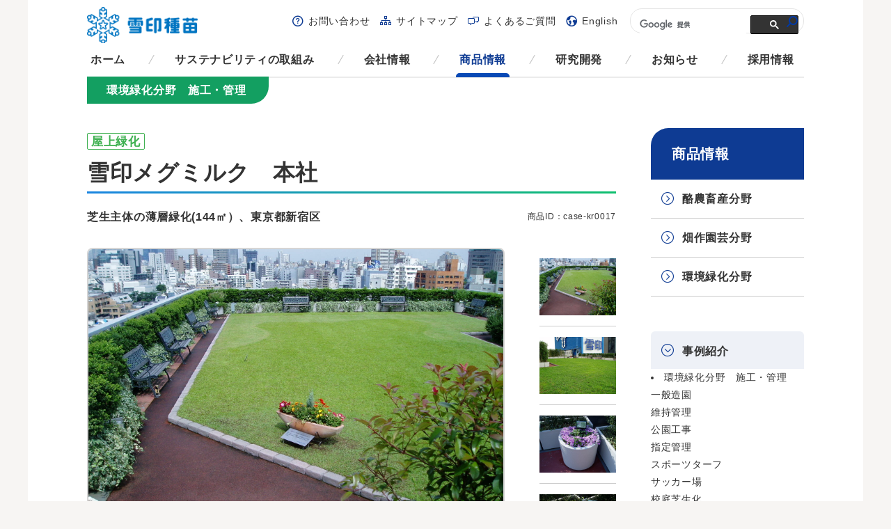

--- FILE ---
content_type: text/html; charset=UTF-8
request_url: https://www.snowseed.co.jp/case/case-kr0017/
body_size: 75914
content:
<!DOCTYPE html>
<html lang="ja">
<head prefix="og: http://ogp.me/ns#">
<meta charset="UTF-8">
<meta http-equiv="X-UA-Compatible" content="IE=edge">
<title>雪印メグミルク　本社｜屋上緑化｜都市・建築空間緑化｜環境緑化分野　施工・管理｜事例紹介｜商品情報｜雪印種苗株式会社</title>

<meta name="keywords" content="">
<meta name="viewport" content="width=device-width, initial-scale=1, user-scalable=no">
<meta name="format-detection" content="telephone=no">

<!-- ogp -->
<meta property="og:locale" content="ja_JP" />
<meta property="og:type" content="website" />
<meta property="og:url" content="http://www.snowseed.co.jp/" />
<meta property="og:site_name" content="雪印種苗株式会社" />
<meta property="og:title" content="雪印メグミルク　本社｜屋上緑化｜都市・建築空間緑化｜環境緑化分野　施工・管理｜事例紹介｜商品情報｜雪印種苗株式会社" />
<!-- /ogp -->

<link rel="shortcut icon" type="image/vnd.microsoft.icon" href="/favicon.ico">
<link rel="apple-touch-icon-precomposed" href="/apple-touch-icon-precomposed.png">

<!-- common style -->
<link rel="stylesheet" href="/css/iconfont.css">
<link rel="stylesheet" href="/css/common.css">
<!-- /common style -->
<link rel="stylesheet" href="/css/products/style.css">
<link rel="stylesheet" href="/css/case/style.css">

<!--[if lte IE 8]>
<script src="/js/common/lib/html5shiv.min.js"></script>
<![endif]-->

</head>

<body id="top">

<div class="wrapper">

	<div class="body-area">
		<div class="body-area-inner">
			<header class="header-area cfx">
				<p class="menu-logo"><a href="/">雪印メグミルクグループ 雪印種苗株式会社</a></p>
				<p class="sp-menu-btn pc-none"><a href="#" class="js-spmenu">メニュー</a></p>
				<div class="header-menu">
					<div class="wrp-nav-global">
						<nav class="nav-global">
							<ul class="nav-global-list cfx">
								<li class="home"><a href="/">ホーム</a></li>
								<li class="csr"><a href="/csr/">サステナビリティの取組み</a></li>
								<li class="corporate"><a href="/corporate/">会社情報</a></li>
								<li class="products use case"><a href="/products/">商品情報</a></li>
								<li class="research grass seednews technology"><a href="/research/">研究開発</a></li>
								<li class="info"><a href="/info/">お知らせ</a></li>
								<li class="recruit"><a href="/recruit/">採用情報</a></li>
							</ul>
						</nav>
					</div>
					<div class="wrp-nav-sub">
						<nav class="nav-sub">
							<ul class="nav-sub-list cfx">
								<li class="support"><a href="/support/">お問い合わせ</a></li>
								<li class="sitemap"><a href="/sitemap/">サイトマップ</a></li>
								<li class="faq"><a href="/faq/">よくあるご質問</a></li>
								<li class="global"><a href="/english/">English</a></li>
							</ul>
						</nav>
						<div class="google-search">
<script>
  (function() {
    var cx = '000869023163641459149:hmupiom9pbs';
    var gcse = document.createElement('script');
    gcse.type = 'text/javascript';
    gcse.async = true;
    gcse.src = (document.location.protocol == 'https:' ? 'https:' : 'http:') +
        '//cse.google.com/cse.js?cx=' + cx;
    var s = document.getElementsByTagName('script')[0];
    s.parentNode.insertBefore(gcse, s);
  })();
</script>
<gcse:searchbox-only></gcse:searchbox-only>
						</div>
					</div>
					<p class="sp-menu-close-btn pc-none"><a href="#" class="js-spclosemenu">閉じる</a></p>
				</div>
			<!-- /.header-area --></header>
			<div class="contents-area case-detail case-detail-landscape slug-roof">
				<p class="products-category-field"><span>環境緑化分野　施工・管理</span></p>
				<div class="contents-main-area">
					<p class="products-breed"><span class="icn-txt1">屋上緑化</span></p>
					<div class="wrp-mod-ttl-products new"><h1 class="mod-ttl-products"><span class="icn-new">雪印メグミルク　本社</span></h1></div>

					<div class="products-overview">
						<p class="products-id">商品ID：case-kr0017</p>
						<p class="products-lead">芝生主体の薄層緑化(144㎡）、東京都新宿区</p>
					<!-- /.products-overview --></div>

					<div class="wrp-products-img">
						<div class="wrp-products-mainimg">
							<div class="wrp-products-mainimg-inner">
								<ul class="products-mainimg-list js-mainimg-list">
									<li>
										<div class="wrp-products-img-mainimg">
											<img src="https://www.snowseed.co.jp/wp/wp-content/uploads/case/KR0017_01.jpg" alt="雪印メグミルク　本社">
										</div>
										<div class="wrp-products-img-info">
											<p class="products-img-ttl">雪印メグミルク　本社</p>
											<p class="products-img-txt"></p>
										</div>
									</li>									<li>
										<div class="wrp-products-img-mainimg">
											<img src="https://www.snowseed.co.jp/wp/wp-content/uploads/case/KR0017_02.jpg" alt="雪印メグミルク　本社">
										</div>
										<div class="wrp-products-img-info">
											<p class="products-img-ttl">雪印メグミルク　本社</p>
											<p class="products-img-txt"></p>
										</div>
									</li>									<li>
										<div class="wrp-products-img-mainimg">
											<img src="https://www.snowseed.co.jp/wp/wp-content/uploads/case/KR0017_03.jpg" alt="雪印メグミルク　本社">
										</div>
										<div class="wrp-products-img-info">
											<p class="products-img-ttl">雪印メグミルク　本社</p>
											<p class="products-img-txt"></p>
										</div>
									</li>									<li>
										<div class="wrp-products-img-mainimg">
											<img src="https://www.snowseed.co.jp/wp/wp-content/uploads/case/KR0017_04.jpg" alt="雪印メグミルク　本社">
										</div>
										<div class="wrp-products-img-info">
											<p class="products-img-ttl">雪印メグミルク　本社</p>
											<p class="products-img-txt"></p>
										</div>
									</li>								</ul>
							</div>
						</div>
						<div class="wrp-products-thumbimg">
							<ul class="products-thumbimg-list js-thumbimg-list">
								<li><div class="products-thumbimg-bd"><div class="products-thumbimg-bd-inner"><a href="#"><img src="https://www.snowseed.co.jp/wp/wp-content/uploads/case/KR0017_01-320x240.jpg" alt="雪印メグミルク　本社"></a></div></div></li>								<li><div class="products-thumbimg-bd"><div class="products-thumbimg-bd-inner"><a href="#"><img src="https://www.snowseed.co.jp/wp/wp-content/uploads/case/KR0017_02-320x240.jpg" alt="雪印メグミルク　本社"></a></div></div></li>								<li><div class="products-thumbimg-bd"><div class="products-thumbimg-bd-inner"><a href="#"><img src="https://www.snowseed.co.jp/wp/wp-content/uploads/case/KR0017_03-320x240.jpg" alt="雪印メグミルク　本社"></a></div></div></li>								<li><div class="products-thumbimg-bd"><div class="products-thumbimg-bd-inner"><a href="#"><img src="https://www.snowseed.co.jp/wp/wp-content/uploads/case/KR0017_04-320x240.jpg" alt="雪印メグミルク　本社"></a></div></div></li>							</ul>
						</div>
					<!-- /.wrp-products-img --></div>



					<h4 class="mod-ttl-band" id="aSimilarity">類似事例</h4>
					<section class="mod-layout-div4">
						<div class="mod-layout-div4-01">
							<a href="https://www.snowseed.co.jp/case/case-kr0022/" class="mod-nav-layout-link hover">
								<div class="products-img"><p class="products-img-inner"><img alt="" src="https://www.snowseed.co.jp/wp/wp-content/uploads/case/KR0022_01-320x240.jpg"></p></div>
								<p class="products-related-name mod-txt-link">F邸（個人庭園）</p>
								<p class="products-txt">樹木・菜園主体の庭園、東京都世田谷区</p>
							</a>
						</div>
						<div class="mod-layout-div4-02">
							<a href="https://www.snowseed.co.jp/case/case-kr0023/" class="mod-nav-layout-link hover">
								<div class="products-img"><p class="products-img-inner"><img alt="" src="https://www.snowseed.co.jp/wp/wp-content/uploads/case/KR0023_01-320x240.jpg"></p></div>
								<p class="products-related-name mod-txt-link">雪印メグミルク（株）川越工場</p>
								<p class="products-txt">地被類の薄層緑化(80㎡）、軽量植栽ユニット・自動灌水装置使用、埼玉県</p>
							</a>
						</div>
						<div class="mod-layout-div4-03">
							<a href="https://www.snowseed.co.jp/case/case-kr0046-2/" class="mod-nav-layout-link hover">
								<div class="products-img"><p class="products-img-inner"><img alt="" src="https://www.snowseed.co.jp/wp/wp-content/uploads/case/KR0046_01-320x240.jpg"></p></div>
								<p class="products-related-name mod-txt-link">雪印メグミルク（株）川越工場</p>
								<p class="products-txt">ヒメイワダレソウの薄層緑化(80㎡）、埼玉県</p>
							</a>
						</div>
						<div class="mod-layout-div4-04">
							<a href="https://www.snowseed.co.jp/case/case-kr0047-2/" class="mod-nav-layout-link hover">
								<div class="products-img"><p class="products-img-inner"><img alt="" src="https://www.snowseed.co.jp/wp/wp-content/uploads/case/KR0047_01-320x240.jpg"></p></div>
								<p class="products-related-name mod-txt-link">オリナス錦糸町（ショッピングモール）</p>
								<p class="products-txt">セダム主体の薄層緑化（3,068㎡）、東京都墨田区</p>
							</a>
						</div>
					</section>


				<!-- /.contents-main-area --></div>
				<div class="contents-side-area">
					<div class="wrp-nav-side">
						<a href="/products/" class="nav-side-ttl">商品情報</a>
						<ul class="list-first js-nav-active">
							<li>
								<a href="/products/category/dairy/">酪農畜産分野</a>
								<p class="nav-side-sttl">商品一覧</p>
								<ul class="list-lower">
<li><a href="https://www.snowseed.co.jp/products/category/crops_cold_regions/">寒地型永年牧草種子</a>
<ul class="list-mostlower">
<li><a href="https://www.snowseed.co.jp/products/category/timothy/">チモシー</a></li>
<li><a href="https://www.snowseed.co.jp/products/category/orchardgrass/">オーチャードグラス</a></li>
<li><a href="https://www.snowseed.co.jp/products/category/perennialryegrass01/">ペレニアルライグラス</a></li>
<li><a href="https://www.snowseed.co.jp/products/category/festulolium/">フェストロリウム</a></li>
<li><a href="https://www.snowseed.co.jp/products/category/meadowfescue/">メドウフェスク</a></li>
<li><a href="https://www.snowseed.co.jp/products/category/tallfescue01/">トールフェスク</a></li>
<li><a href="https://www.snowseed.co.jp/products/category/hybridryegrass/">ハイブリッドライグラス</a></li>
<li><a href="https://www.snowseed.co.jp/products/category/kentuckybluegrass01/">ケンタッキーブルーグラス</a></li>
<li><a href="https://www.snowseed.co.jp/products/category/products_category-25393417/">レッドトップ</a></li>
<li><a href="https://www.snowseed.co.jp/products/category/reedcanarygrass/">リードカナリーグラス</a></li>
</ul>
</li>
<li><a href="https://www.snowseed.co.jp/products/category/crops_legume_pasture/">マメ科牧草種子</a>
<ul class="list-mostlower">
<li><a href="https://www.snowseed.co.jp/products/category/alfalfa/">アルファルファ</a></li>
<li><a href="https://www.snowseed.co.jp/products/category/red_clover01/">アカクローバ</a></li>
<li><a href="https://www.snowseed.co.jp/products/category/white_clover01/">シロクローバ</a></li>
</ul>
</li>
<li><a href="https://www.snowseed.co.jp/products/category/crops_corn/">トウモロコシ種子</a>
<ul class="list-mostlower">
<li><a href="https://www.snowseed.co.jp/products/category/corn01/">トウモロコシ</a></li>
</ul>
</li>
<li><a href="https://www.snowseed.co.jp/products/category/crops_sorghum_sudangrass/">ソルガム・スーダングラス種子</a>
<ul class="list-mostlower">
<li><a href="https://www.snowseed.co.jp/products/category/sorghum01/">ソルガム</a></li>
<li><a href="https://www.snowseed.co.jp/products/category/sudangrass01/">スーダングラス</a></li>
</ul>
</li>
<li><a href="https://www.snowseed.co.jp/products/category/crops_italianryegrass/">イタリアンライグラス種子</a>
<ul class="list-mostlower">
<li><a href="https://www.snowseed.co.jp/products/category/italianryegrass01/">イタリアンライグラス</a></li>
</ul>
</li>
<li><a href="https://www.snowseed.co.jp/products/category/crops_tropical_grasses/">暖地型牧草種子</a>
<ul class="list-mostlower">
<li><a href="https://www.snowseed.co.jp/products/category/tefgrass-crops_tropical_grasses/">テフグラス</a></li>
<li><a href="https://www.snowseed.co.jp/products/category/milletforforage/">アワ</a></li>
<li><a href="https://www.snowseed.co.jp/products/category/feedformillet/">ヒエ</a></li>
<li><a href="https://www.snowseed.co.jp/products/category/guineagrass01/">ギニアグラス</a></li>
<li><a href="https://www.snowseed.co.jp/products/category/teosinte/">テオシント</a></li>
<li><a href="https://www.snowseed.co.jp/products/category/products_category-45035805/">シコクビエ</a></li>
<li><a href="https://www.snowseed.co.jp/products/category/rhodesgrass/">ローズグラス</a></li>
<li><a href="https://www.snowseed.co.jp/products/category/bahiagrass/">バヒアグラス</a></li>
<li><a href="https://www.snowseed.co.jp/products/category/pearlmillet01/">パールミレット</a></li>
<li><a href="https://www.snowseed.co.jp/products/category/centipedeglass01/">センチピードグラス</a></li>
<li><a href="https://www.snowseed.co.jp/products/category/products_category-65921029/">バミューダグラス</a></li>
</ul>
</li>
<li><a href="https://www.snowseed.co.jp/products/category/crops_wheat/">ムギ類種子</a>
<ul class="list-mostlower">
<li><a href="https://www.snowseed.co.jp/products/category/oat01/">エンバク</a></li>
<li><a href="https://www.snowseed.co.jp/products/category/products_category-85249726/">アウェナ ストリゴサ（エンバク野生種）</a></li>
<li><a href="https://www.snowseed.co.jp/products/category/barley/">オオムギ</a></li>
<li><a href="https://www.snowseed.co.jp/products/category/triticale/">ライコムギ</a></li>
<li><a href="https://www.snowseed.co.jp/products/category/rye01/">ライムギ</a></li>
</ul>
</li>
<li><a href="https://www.snowseed.co.jp/products/category/cattle/">養牛用飼料</a>
<ul class="list-mostlower">
<li><a href="https://www.snowseed.co.jp/products/category/mixed-feed/">混合飼料</a></li>
<li><a href="https://www.snowseed.co.jp/products/category/milksubstitute/">代用乳</a></li>
<li><a href="https://www.snowseed.co.jp/products/category/artificialmilk/">人工乳</a></li>
<li><a href="https://www.snowseed.co.jp/products/category/beef-mixed-feed-hiiku/">肉牛肥育用配合飼料</a></li>
<li><a href="https://www.snowseed.co.jp/products/category/beef-mixed-feed-hanshoku/">肉牛繁殖用配合飼料</a></li>
<li><a href="https://www.snowseed.co.jp/products/category/beef-mixed-feed-ikusei/">肉牛育成用配合飼料</a></li>
<li><a href="https://www.snowseed.co.jp/products/category/dairycattle-mixed-feed-dry/">乾乳期用配合飼料</a></li>
<li><a href="https://www.snowseed.co.jp/products/category/dairycattle-mixed-feed-syusanki/">周産期用配合飼料</a></li>
<li><a href="https://www.snowseed.co.jp/products/category/dairycattle-mixed-feed-sakunyu/">搾乳用配合飼料</a></li>
<li><a href="https://www.snowseed.co.jp/products/category/dairycattle-mixed-feed-ikusei/">乳牛育成用配合飼料</a></li>
</ul>
</li>
<li><a href="https://www.snowseed.co.jp/products/category/measures/">畜産環境対策商品</a>
<ul class="list-mostlower">
<li><a href="https://www.snowseed.co.jp/products/category/environmental-health/">畜産環境衛生用資材</a></li>
<li><a href="https://www.snowseed.co.jp/products/category/fermentation-feed/">土壌微生物発酵飼料</a></li>
</ul>
</li>
<li><a href="https://www.snowseed.co.jp/products/category/silage/">サイレージ用資材</a>
<ul class="list-mostlower">
<li><a href="https://www.snowseed.co.jp/products/category/silage-bacteria/">サイレージ用乳酸菌</a></li>
<li><a href="https://www.snowseed.co.jp/products/category/silage-secondary/">サイロ用資材</a></li>
</ul>
</li>
<li><a href="https://www.snowseed.co.jp/products/category/supplement/">動物用サプリメント</a>
<ul class="list-mostlower">
<li><a href="https://www.snowseed.co.jp/products/category/supplements/">馬用サプリメント</a></li>
</ul>
</li>
								</ul>
								<p class="nav-side-sttl">商品についてのご案内</p>
								<ul class="list-lower">
<li><a href="https://www.snowseed.co.jp/use/category/dairy_catalog/">カタログ一覧</a>
</li>
<li><a href="https://www.snowseed.co.jp/use/category/use_crops/">牧草・飼料作物活用のご案内</a>
<ul class="list-mostlower">
<li><a href="https://www.snowseed.co.jp/use/use-10007548/">植生改善までのアプローチ</a></li>
<li><a href="https://www.snowseed.co.jp/use/use-10014759/">草地更新方法</a></li>
<li class="hide"><a href="https://www.snowseed.co.jp/use/use-10014770/">草地更新方法</a></li>
<li class="hide"><a href="https://www.snowseed.co.jp/use/use-10014775/">草地更新方法</a></li>
<li><a href="https://www.snowseed.co.jp/use/use-10007423/">牧草主要品種の出穂・開花期(北海道)</a></li>
<li><a href="https://www.snowseed.co.jp/use/use-10007469/">牧草主要品種の出穂・開花期(都府県)</a></li>
<li><a href="https://www.snowseed.co.jp/use/use-10014791/">マメ科牧草の有効活用</a></li>
</ul>
</li>
<li><a href="https://www.snowseed.co.jp/use/category/use_cattle/">養牛用飼料のご案内</a>
<ul class="list-mostlower">
<li><a href="https://www.snowseed.co.jp/use/use-10008450/">飼料の使い方</a></li>
<li><a href="https://www.snowseed.co.jp/use/use-10008451/">養牛用飼料一覧</a></li>
</ul>
</li>
<li><a href="https://www.snowseed.co.jp/use/category/use_silage/">サイレージ用資材のご案内</a>
<ul class="list-mostlower">
<li><a href="https://www.snowseed.co.jp/use/use-10007329/">サイレージの種類</a></li>
<li><a href="https://www.snowseed.co.jp/use/use-10007330/">サイレージの調製方法</a></li>
<li><a href="https://www.snowseed.co.jp/use/use-10015806/">サイレージ用資材の特長と用途、ラインナップ</a></li>
<li class="hide"><a href="https://www.snowseed.co.jp/use/use-10007327/">サイレージ用資材のご案内</a></li>
</ul>
</li>
								</ul>
							</li>
							<li>
								<a href="/products/category/farming/">畑作園芸分野</a>
								<p class="nav-side-sttl">商品一覧</p>
								<ul class="list-lower">
<li><a href="https://www.snowseed.co.jp/products/category/green_manure/">緑肥作物種子</a>
<ul class="list-mostlower">
<li><a href="https://www.snowseed.co.jp/products/category/sorghum02/">ソルガム</a></li>
<li><a href="https://www.snowseed.co.jp/products/category/chagarashi/">カラシナ</a></li>
<li><a href="https://www.snowseed.co.jp/products/category/products_category-38863550/">アウェナ ストリゴサ（エンバク野生種）</a></li>
<li><a href="https://www.snowseed.co.jp/products/category/oat02/">エンバク</a></li>
<li><a href="https://www.snowseed.co.jp/products/category/rye02/">ライムギ</a></li>
<li><a href="https://www.snowseed.co.jp/products/category/triticale-green_manure/">ライコムギ</a></li>
<li><a href="https://www.snowseed.co.jp/products/category/products_category-95320997/">オオムギ</a></li>
<li><a href="https://www.snowseed.co.jp/products/category/sudangrass02/">スーダングラス</a></li>
<li><a href="https://www.snowseed.co.jp/products/category/pearlmillet02/">パールミレット</a></li>
<li><a href="https://www.snowseed.co.jp/products/category/italianryegrass02/">イタリアンライグラス</a></li>
<li><a href="https://www.snowseed.co.jp/products/category/annualryegrass02/">アニュアルライグラス</a></li>
<li><a href="https://www.snowseed.co.jp/products/category/tefgrass/">テフグラス</a></li>
<li><a href="https://www.snowseed.co.jp/products/category/naginatagaya/">オオナギナタガヤ</a></li>
<li><a href="https://www.snowseed.co.jp/products/category/hairyvetch/">ヘアリーベッチ</a></li>
<li><a href="https://www.snowseed.co.jp/products/category/astragalus/">レンゲ</a></li>
<li><a href="https://www.snowseed.co.jp/products/category/crimsonclover/">クリムソンクローバ</a></li>
<li><a href="https://www.snowseed.co.jp/products/category/persianclover/">ペルシアンクローバ</a></li>
<li><a href="https://www.snowseed.co.jp/products/category/crotalaria/">クロタラリア</a></li>
<li><a href="https://www.snowseed.co.jp/products/category/sesbania/">セスバニア</a></li>
<li><a href="https://www.snowseed.co.jp/products/category/daikandora/">ダイカンドラ</a></li>
<li><a href="https://www.snowseed.co.jp/products/category/sunflower/">ヒマワリ</a></li>
<li><a href="https://www.snowseed.co.jp/products/category/hazerisou/">ハゼリソウ</a></li>
<li><a href="https://www.snowseed.co.jp/products/category/whitemustard/">シロガラシ</a></li>
<li><a href="https://www.snowseed.co.jp/products/category/guineagrass02/">ギニアグラス</a></li>
<li><a href="https://www.snowseed.co.jp/products/category/kentuckybluegrass02/">ケンタッキーブルーグラス</a></li>
<li><a href="https://www.snowseed.co.jp/products/category/white_clover02/">シロクローバ</a></li>
<li><a href="https://www.snowseed.co.jp/products/category/red_clover02/">アカクローバ</a></li>
<li><a href="https://www.snowseed.co.jp/products/category/wildtomato/">ソラヌム ペルウィアヌム（野生種トマト）</a></li>
<li><a href="https://www.snowseed.co.jp/products/category/marigold/">マリーゴールド</a></li>
<li><a href="https://www.snowseed.co.jp/products/category/plantformillet/">ヒエ</a></li>
<li><a href="https://www.snowseed.co.jp/products/category/farming_bentgrass/">クリーピングベントグラス</a></li>
<li><a href="https://www.snowseed.co.jp/products/category/corn02/">トウモロコシ</a></li>
<li><a href="https://www.snowseed.co.jp/products/category/centipedeglass02/">センチピードグラス</a></li>
<li><a href="https://www.snowseed.co.jp/products/category/seedingset/">ヘアリーベッチとエンバクの混播セット</a></li>
</ul>
</li>
<li><a href="https://www.snowseed.co.jp/products/category/vegetable/">野菜種子</a>
<ul class="list-mostlower">
<li><a href="https://www.snowseed.co.jp/products/category/edamame/">エダマメ</a></li>
<li><a href="https://www.snowseed.co.jp/products/category/snowpeas/">エンドウ</a></li>
<li><a href="https://www.snowseed.co.jp/products/category/greenbeans/">インゲンマメ</a></li>
<li><a href="https://www.snowseed.co.jp/products/category/sweetcorn/">スイートコーン</a></li>
<li><a href="https://www.snowseed.co.jp/products/category/pumpkin/">カボチャ</a></li>
<li><a href="https://www.snowseed.co.jp/products/category/cabbage/">キャベツ</a></li>
<li><a href="https://www.snowseed.co.jp/products/category/radish/">ダイコン</a></li>
<li><a href="https://www.snowseed.co.jp/products/category/komatsuna/">コマツナ</a></li>
<li><a href="https://www.snowseed.co.jp/products/category/products_category-91902824/">ブロッコリー</a></li>
<li><a href="https://www.snowseed.co.jp/products/category/lettuce/">レタス</a></li>
<li><a href="https://www.snowseed.co.jp/products/category/spinach/">ホウレンソウ</a></li>
<li><a href="https://www.snowseed.co.jp/products/category/carrot/">ニンジン</a></li>
</ul>
</li>
<li><a href="https://www.snowseed.co.jp/products/category/kaki/">花卉種苗</a>
<ul class="list-mostlower">
<li><a href="https://www.snowseed.co.jp/products/category/potcarnation/">ポットカーネーション</a></li>
<li><a href="https://www.snowseed.co.jp/products/category/seedcyclamen/">シクラメン（種子系）</a></li>
<li><a href="https://www.snowseed.co.jp/products/category/tissuecyclamen/">シクラメン（組織培養）</a></li>
</ul>
</li>
<li><a href="https://www.snowseed.co.jp/products/category/materials/">植物活力資材</a>
<ul class="list-mostlower">
<li><a href="https://www.snowseed.co.jp/products/category/amino-fertilizer/">アミノ酸液肥</a></li>
<li><a href="https://www.snowseed.co.jp/products/category/microorganisms/">微生物由来植物活力資材</a></li>
<li><a href="https://www.snowseed.co.jp/products/category/trace_element_fertilizer/">微量要素肥料</a></li>
</ul>
</li>
								</ul>
								<p class="nav-side-sttl">商品についてのご案内</p>
								<ul class="list-lower">
<li><a href="https://www.snowseed.co.jp/use/category/use-catalog/">カタログ一覧</a>
</li>
<li><a href="https://www.snowseed.co.jp/use/category/yasaishushi/">野菜種子の使い分け</a>
<ul class="list-mostlower">
<li class="hide"><a href="https://www.snowseed.co.jp/use/use-10027111/">その他情報</a></li>
<li class="hide"><a href="https://www.snowseed.co.jp/use/use-10027110/">札幌伝統野菜の取組み</a></li>
<li class="hide"><a href="https://www.snowseed.co.jp/use/use-10027109/">サッポロミドリヒストリー</a></li>
<li class="hide"><a href="https://www.snowseed.co.jp/use/use-10027108/">サッポロミドリ50周年記念特設サイト</a></li>
<li class="hide"><a href="https://www.snowseed.co.jp/use/use-10026558/">50周年記念ロゴマーク</a></li>
</ul>
</li>
<li><a href="https://www.snowseed.co.jp/use/category/use_edamame/">エダマメの特性と使い方</a>
<ul class="list-mostlower">
<li class="hide"><a href="https://www.snowseed.co.jp/use/use-10007303/">豊熟の味わいシリーズのご案内</a></li>
<li><a href="https://www.snowseed.co.jp/use/use-10001878/">品種の選定</a></li>
<li><a href="https://www.snowseed.co.jp/use/use-10001873/">エダマメとは</a></li>
<li class="hide"><a href="https://www.snowseed.co.jp/use/use-10001942/">MICHIKOのエダマメレシピ</a></li>
<li class="hide"><a href="https://www.snowseed.co.jp/use/use-10001940/">MICHIKOの★枝豆の塩ゆで★</a></li>
<li><a href="https://www.snowseed.co.jp/use/use-10001918/">エダマメの育て方</a></li>
<li><a href="https://www.snowseed.co.jp/use/use-10001913/">エダマメの産地と流通</a></li>
<li><a href="https://www.snowseed.co.jp/use/use-10001893/">栽培ポイント</a></li>
<li><a href="https://www.snowseed.co.jp/use/use-10001898/">エダマメの収穫と出荷調整</a></li>
<li class="hide"><a href="https://www.snowseed.co.jp/use/use-10001885/">エダマメの栽培作型</a></li>
<li><a href="https://www.snowseed.co.jp/use/use-10001888/">エダマメの栽培作型</a></li>
<li><a href="https://www.snowseed.co.jp/use/use-10001934/">エダマメのゆで方と料理</a></li>
</ul>
</li>
<li><a href="https://www.snowseed.co.jp/use/category/care_pot_carnation/">ポットカーネーションのお手入れ方法</a>
</li>
<li><a href="https://www.snowseed.co.jp/use/category/potcarnation_movie/">ポットカーネーション関連動画</a>
</li>
<li><a href="https://www.snowseed.co.jp/use/category/care_cyclamen_carnation/">シクラメンのお手入れ方法</a>
</li>
<li><a href="https://www.snowseed.co.jp/use/category/use_manure/">緑肥作物のご案内</a>
<ul class="list-mostlower">
<li><a href="https://www.snowseed.co.jp/use/ryokuhi_usageexample/">緑肥作物の現地事例</a></li>
<li><a href="https://www.snowseed.co.jp/use/use-10000190/">緑肥作物の詳細検索</a></li>
<li><a href="https://www.snowseed.co.jp/use/use-10000152/">緑肥作物の効果</a></li>
<li><a href="https://www.snowseed.co.jp/use/use-10000153/">線虫に関する解説</a></li>
<li><a href="https://www.snowseed.co.jp/use/use-10000154/">緑肥作物による土づくり</a></li>
<li><a href="https://www.snowseed.co.jp/use/use-10000156/">緑肥作物のタイプと使い方</a></li>
<li><a href="https://www.snowseed.co.jp/use/use-10000155/">緑肥作物を取り入れた作付体系</a></li>
<li><a href="https://www.snowseed.co.jp/use/use-10000157/">緑肥作物の栽培方法と留意点</a></li>
<li><a href="https://www.snowseed.co.jp/use/use-10000159/">緑肥作物の栽培特性一覧表</a></li>
</ul>
</li>
<li><a href="https://www.snowseed.co.jp/use/category/use_materials/">植物活力資材のご案内</a>
</li>
								</ul>
							</li>
							<li>
								<a href="/products/category/landscape/">環境緑化分野</a>
								<p class="nav-side-sttl">商品一覧</p>
								<ul class="list-lower">
<li><a href="https://www.snowseed.co.jp/products/category/cold_region/">寒地型芝草種子</a>
<ul class="list-mostlower">
<li><a href="https://www.snowseed.co.jp/products/category/products_category-15229529/">クリーピングベントグラス</a></li>
<li><a href="https://www.snowseed.co.jp/products/category/bentgrass/">ベントグラス</a></li>
<li><a href="https://www.snowseed.co.jp/products/category/kentuckybluegrass03/">ケンタッキーブルーグラス</a></li>
<li><a href="https://www.snowseed.co.jp/products/category/roughbluegrass/">ラフブルーグラス</a></li>
<li><a href="https://www.snowseed.co.jp/products/category/tallfescue03/">トールフェスク</a></li>
<li><a href="https://www.snowseed.co.jp/products/category/products_category-98510226/">メドウフェスク</a></li>
<li><a href="https://www.snowseed.co.jp/products/category/creepingfescue/">クリーピングレッドフェスク</a></li>
<li><a href="https://www.snowseed.co.jp/products/category/chewingfescue/">チューイングフェスク</a></li>
<li><a href="https://www.snowseed.co.jp/products/category/hardfescue/">ハードフェスク</a></li>
<li><a href="https://www.snowseed.co.jp/products/category/perennialryegrass03/">ペレニアルライグラス</a></li>
<li><a href="https://www.snowseed.co.jp/products/category/annualryegrass03/">アニュアルライグラス</a></li>
<li><a href="https://www.snowseed.co.jp/products/category/italianryegrass03/">イタリアンライグラス</a></li>
</ul>
</li>
<li><a href="https://www.snowseed.co.jp/products/category/products_category-50282066/">その他 寒地型草種種子</a>
<ul class="list-mostlower">
<li><a href="https://www.snowseed.co.jp/products/category/products_category-56904660/">オーチャードグラス</a></li>
<li><a href="https://www.snowseed.co.jp/products/category/products_category-73005021/">チモシー</a></li>
<li><a href="https://www.snowseed.co.jp/products/category/products_category-58680123/">レッドトップ</a></li>
<li><a href="https://www.snowseed.co.jp/products/category/products_category-21882462/">リードカナリーグラス</a></li>
</ul>
</li>
<li><a href="https://www.snowseed.co.jp/products/category/warm_region/">暖地型芝草種子</a>
<ul class="list-mostlower">
<li><a href="https://www.snowseed.co.jp/products/category/bermudagrass/">バミューダグラス</a></li>
<li><a href="https://www.snowseed.co.jp/products/category/centipedeglass03/">センチピードグラス</a></li>
<li><a href="https://www.snowseed.co.jp/products/category/zoysia-japonica/">ノシバ</a></li>
</ul>
</li>
<li><a href="https://www.snowseed.co.jp/products/category/other-warm-species/">その他 暖地型草種種子</a>
<ul class="list-mostlower">
<li><a href="https://www.snowseed.co.jp/products/category/products_category-37687158/">バヒアグラス</a></li>
<li><a href="https://www.snowseed.co.jp/products/category/products_category-99981667/">ローズグラス</a></li>
</ul>
</li>
<li><a href="https://www.snowseed.co.jp/products/category/legume-other/">マメ科草種・他種子</a>
<ul class="list-mostlower">
<li><a href="https://www.snowseed.co.jp/products/category/products_category-79355945/">シロクローバ</a></li>
<li><a href="https://www.snowseed.co.jp/products/category/products_category-35910878/">ダイカンドラ</a></li>
<li><a href="https://www.snowseed.co.jp/products/category/products_category-05147715/">アカクローバ</a></li>
</ul>
</li>
<li><a href="https://www.snowseed.co.jp/products/category/other-herbs/">緑化用草本類・木本類種子</a>
<ul class="list-mostlower">
<li><a href="https://www.snowseed.co.jp/products/category/products_category-80874250/">ヨモギ</a></li>
<li><a href="https://www.snowseed.co.jp/products/category/products_category-37523578/">メドハギ</a></li>
<li><a href="https://www.snowseed.co.jp/products/category/products_category-05196153/">ヤマハギ</a></li>
<li><a href="https://www.snowseed.co.jp/products/category/products_category-18555982/">コマツナギ</a></li>
<li><a href="https://www.snowseed.co.jp/products/category/products_category-63414210/">エニシダ</a></li>
<li><a href="https://www.snowseed.co.jp/products/category/products_category-12636171/">イタドリ</a></li>
<li><a href="https://www.snowseed.co.jp/products/category/products_category-20808885/">ヤシャブシ</a></li>
<li><a href="https://www.snowseed.co.jp/products/category/products_category-56730835/">イタチハギ</a></li>
<li><a href="https://www.snowseed.co.jp/products/category/products_category-19928158/">ヤマハンノキ</a></li>
</ul>
</li>
								</ul>
								<p class="nav-side-sttl">商品についてのご案内</p>
								<ul class="list-lower">
<li><a href="https://www.snowseed.co.jp/use/category/use_lawn/">芝生の特性と造成・管理方法について</a>
<ul class="list-mostlower">
<li><a href="https://www.snowseed.co.jp/use/use-10001968/">芝生選定のポイント</a></li>
<li><a href="https://www.snowseed.co.jp/use/use-10001960/">芝生・植生用種子の混播について</a></li>
<li><a href="https://www.snowseed.co.jp/use/use-10001984/">芝生用草種の特徴</a></li>
<li class="hide"><a href="https://www.snowseed.co.jp/use/use-10001986/">芝生用草種の特徴</a></li>
<li><a href="https://www.snowseed.co.jp/use/use-10001971/">温量指数による地域区分と適応する芝生用草種</a></li>
<li class="hide"><a href="https://www.snowseed.co.jp/use/use-10001990/">地域区分・草種別利用パターン</a></li>
<li class="hide"><a href="https://www.snowseed.co.jp/use/use-10001997/">地域区分・草種別利用パターン</a></li>
<li><a href="https://www.snowseed.co.jp/use/use-10001987/">地域区分・草種別利用パターン</a></li>
<li class="hide"><a href="https://www.snowseed.co.jp/use/use-10007226/">推奨品種の適用エリア・用途・生育特性一覧表（環境耐性・土壌適応性）</a></li>
<li class="hide"><a href="https://www.snowseed.co.jp/use/use-10007223/">推奨品種の適用エリア・用途・生育特性一覧表（生育特性）</a></li>
<li><a href="https://www.snowseed.co.jp/use/use-10007220/">推奨品種の適用エリア・用途・生育特性一覧表</a></li>
<li><a href="https://www.snowseed.co.jp/use/use-10007245/">種子による芝生・緑化用種子の混播例</a></li>
<li class="hide"><a href="https://www.snowseed.co.jp/use/use-10007283/">種子による芝生・植生種子の混播例</a></li>
<li class="hide"><a href="https://www.snowseed.co.jp/use/use-10007247/">種子による芝生・植生種子の混播例（パークゴルフ場・校園庭・公園・緑地・グラススキー場・道路法面・海岸飛砂防止）</a></li>
<li><a href="https://www.snowseed.co.jp/use/use-10007217/">芝生用草種の環境耐性・生育特性</a></li>
<li><a href="https://www.snowseed.co.jp/use/use_lawn-chart/">芝生選定フローチャート</a></li>
<li class="hide"><a href="https://www.snowseed.co.jp/use/use_lawn-chart21/">芝生選定フローチャート</a></li>
<li class="hide"><a href="https://www.snowseed.co.jp/use/use_lawn-chart22/">芝生選定フローチャート</a></li>
<li class="hide"><a href="https://www.snowseed.co.jp/use/use_lawn-chart23/">芝生選定フローチャート</a></li>
<li class="hide"><a href="https://www.snowseed.co.jp/use/use_lawn-chart24/">芝生選定フローチャート</a></li>
<li class="hide"><a href="https://www.snowseed.co.jp/use/use_lawn-chart31/">芝生選定フローチャート(結果A・B・C)</a></li>
<li class="hide"><a href="https://www.snowseed.co.jp/use/use_lawn-chart32/">芝生選定フローチャート（結果D・E・F・G）</a></li>
<li class="hide"><a href="https://www.snowseed.co.jp/use/use_lawn-chart33/">芝生選定フローチャート（結果H・I・J・K）</a></li>
<li class="hide"><a href="https://www.snowseed.co.jp/use/use-10008882/">芝生の造成方法（ウインターオーバーシード）</a></li>
<li class="hide"><a href="https://www.snowseed.co.jp/use/use-10008881/">芝生の造成方法（ストロン根付け）</a></li>
<li class="hide"><a href="https://www.snowseed.co.jp/use/use-10008884/">芝生の造成方法（ポット苗植付け）</a></li>
<li class="hide"><a href="https://www.snowseed.co.jp/use/use-10008883/">芝生の造成方法（コウライシバから栄養繫殖性バミューダグラス品種への切り替え）</a></li>
<li class="hide"><a href="https://www.snowseed.co.jp/use/use-10008880/">芝生の造成方法（張り芝施工）</a></li>
<li><a href="https://www.snowseed.co.jp/use/use-10008879/">芝生の造成方法</a></li>
<li><a href="https://www.snowseed.co.jp/use/use-10008222/">芝生の管理方法（栽培形態別）</a></li>
<li><a href="https://www.snowseed.co.jp/use/use-10008223/">芝生管理作業の留意点</a></li>
<li><a href="https://www.snowseed.co.jp/use/use-10007287/">参考図書の紹介</a></li>
</ul>
</li>
<li><a href="https://www.snowseed.co.jp/use/category/use_zoen/">一般造園工事・維持管理</a>
<ul class="list-mostlower">
<li class="hide"><a href="https://www.snowseed.co.jp/use/use-10009445/">扉用記事</a></li>
</ul>
</li>
<li><a href="https://www.snowseed.co.jp/use/category/use_sportturf/">スポーツターフのご案内</a>
<ul class="list-mostlower">
<li><a href="https://www.snowseed.co.jp/use/use-10007581/">芝生造成（新設・改修・補修）</a></li>
<li><a href="https://www.snowseed.co.jp/use/use-10007677/">芝生更新・管理</a></li>
<li><a href="https://www.snowseed.co.jp/use/use-10007727/">スポーツターフ導入をご検討中の方へ</a></li>
</ul>
</li>
<li><a href="https://www.snowseed.co.jp/use/category/use_toshikukan/">都市・建築空間緑化のご案内</a>
<ul class="list-mostlower">
<li><a href="https://www.snowseed.co.jp/use/use-10014920/">緑化駐車場をご検討中の方へ</a></li>
<li class="hide"><a href="https://www.snowseed.co.jp/use/use-10009445/">扉用記事</a></li>
</ul>
</li>
<li><a href="https://www.snowseed.co.jp/use/category/use_fukugen/">自然復元のご案内</a>
<ul class="list-mostlower">
<li><a href="https://www.snowseed.co.jp/use/use-10007823/">自生種の採種・育苗</a></li>
<li><a href="https://www.snowseed.co.jp/use/use-10007881/">自然植生復元</a></li>
<li><a href="https://www.snowseed.co.jp/use/use-10007938/">自生種法面緑化</a></li>
<li><a href="https://www.snowseed.co.jp/use/use-10008016/">野草花園・原っぱつくり</a></li>
<li><a href="https://www.snowseed.co.jp/use/use-10008039/">環境学習･その他</a></li>
<li class="hide"><a href="https://www.snowseed.co.jp/use/use-10008465/">自生種植物種子・苗・資材販売</a></li>
<li class="hide"><a href="https://www.snowseed.co.jp/use/use-10008355-2/">自生種植物種子・苗・資材販売</a></li>
<li class="hide"><a href="https://www.snowseed.co.jp/use/use-10008209/">自生種植物種子・苗・資材販売</a></li>
<li class="hide"><a href="https://www.snowseed.co.jp/use/use-10008206/">自生種植物種子・苗・資材販売</a></li>
<li class="hide"><a href="https://www.snowseed.co.jp/use/use-10008179/">自生種植物種子・苗・資材販売</a></li>
<li class="hide"><a href="https://www.snowseed.co.jp/use/use-10008148/">自生種植物種子・苗・資材販売</a></li>
<li><a href="https://www.snowseed.co.jp/use/use-10008116/">自生種植物種子・苗・資材販売</a></li>
</ul>
</li>
								</ul>
							</li>
						</ul>
					</div>
					<div class="wrp-nav-side wrp-nav-case">
						<span class="nav-side-ttl">事例紹介</span>

<li><a href="https://www.snowseed.co.jp/case/category/case_landscape/">環境緑化分野　施工・管理</a>
<ul class="list-lower"><li><a href="https://www.snowseed.co.jp/case/category/gls/">一般造園</a>
<ul class="list-mostlower"><li><a href="https://www.snowseed.co.jp/case/category/maintenance/">維持管理</a></li>
<li><a href="https://www.snowseed.co.jp/case/category/park/">公園工事</a></li>
<li><a href="https://www.snowseed.co.jp/case/category/designation/">指定管理</a></li>
</ul></li>
<li><a href="https://www.snowseed.co.jp/case/category/sportsturf/">スポーツターフ</a>
<ul class="list-mostlower"><li><a href="https://www.snowseed.co.jp/case/category/football/">サッカー場</a></li>
<li><a href="https://www.snowseed.co.jp/case/category/schoolyard/">校庭芝生化</a></li>
</ul></li>
<li><a href="https://www.snowseed.co.jp/case/category/sunlight/">太陽光発電施設緑化</a>
<ul class="list-mostlower"><li><a href="https://www.snowseed.co.jp/case/category/power_generation/">発電施設緑化</a></li>
</ul></li>
<li><a href="https://www.snowseed.co.jp/case/category/restoration/">自然復元</a>
<ul class="list-mostlower"><li><a href="https://www.snowseed.co.jp/case/category/native/">自生種の採種・育苗</a></li>
<li><a href="https://www.snowseed.co.jp/case/category/surface/">自生種法面緑化</a></li>
<li><a href="https://www.snowseed.co.jp/case/category/vegetation/">自然植生復元</a></li>
<li><a href="https://www.snowseed.co.jp/case/category/reforestation/">森づくり</a></li>
<li><a href="https://www.snowseed.co.jp/case/category/harappa/">野草花園・原っぱづくり</a></li>
</ul></li>
<li><a href="https://www.snowseed.co.jp/case/category/city/">都市・建築空間緑化</a>
<ul class="list-mostlower"><li><a href="https://www.snowseed.co.jp/case/category/roof_02/">屋根緑化</a></li>
<li><a href="https://www.snowseed.co.jp/case/category/biotope/">ビオトープ</a></li>
<li><a href="https://www.snowseed.co.jp/case/category/parking/">緑化駐車場</a></li>
<li><a href="https://www.snowseed.co.jp/case/category/wall/">壁面緑化</a></li>
<li><a href="https://www.snowseed.co.jp/case/category/city_02/">都市・建築空間緑化</a></li>
<li><a href="https://www.snowseed.co.jp/case/category/outside/">建築外構緑化</a></li>
<li><a href="https://www.snowseed.co.jp/case/category/roof/">屋上緑化</a></li>
</ul></li>
</ul></li>

					</div>
					<div class="mod-research-area">
						<form action="/products/">
							<p class="mod-research-area-ttl">フリーワードで商品を探す</p>
							<p class="input-area">
								<input type="text" name="s" id="s" value="" class="input-text">
								<input type="submit" value="検索" class="input-submit">
							</p>
						</form>
					</div>
					<ul class="mod-bnr-list">
						<li><a href="/faq/category/faq_landscape/" class="hover"><img src="/img/common/bnr/bnr_qa.png" alt="よくあるご質問"></a></li>
						<li><a href="/contact/?type=g-landscape" class="hover"><img src="/img/common/bnr/bnr_inquiry.png" alt="お問い合わせ"></a></li>
						<li><a href="/store/" class="hover"><img src="/img/common/bnr/bnr_seed_sell.jpg" alt="芝生種子（苗）・肥料の購入"></a></li>
					</ul>
				<!-- /.contents-side-area --></div>

			<!-- /.contents-area --></div>
		<!-- /.body-area-inner --></div>
	<!-- /.body-area --></div>

	<footer class="footer-area">
		<div class="footer-menu">
			<div class="wrp-nav-global">
				<nav class="nav-global">
					<ul class="nav-global-list cfx">
						<li class="home"><a href="/">ホーム</a></li>
						<li class="csr">
							<a href="/csr/">サステナビリティの取組み</a>
							<ul class="list-first js-nav-active">
								<li><a href="/csr/materiality/">サステナビリティ方針およびサステナビリティ重要課題（マテリアリティ）</a></li>
								<li><a href="/corporate/csr/economic.html">経済的側面</a></li>
								<li><a href="/corporate/csr/environmental.html">環境的側面</a></li>
								<li>
									<a href="/corporate/csr/social.html">社会的側面</a>
									<ul class="list-lower">
										<li><a href="/corporate/csr/social-01.html">働きやすい会社にするために</a></li>
										<li><a href="/corporate/csr/social-02.html">人材育成</a></li>
										<li><a href="/corporate/csr/social-03.html">地域との連携</a></li>
										<li><a href="/corporate/csr/social-04.html">酪農生産への貢献</a></li>
										<li><a href="/corporate/csr/social-05.html">食育活動</a></li>
									</ul>
								</li>
							</ul>
						</li>
						<li class="corporate">
							<a href="/corporate/">会社情報</a>
							<ul class="list-first js-nav-active">
								<!-- <li><a href="/corporate/message/">ごあいさつ</a></li> -->
								<li><a href="/corporate/philosophy/">企業理念</a></li>
								<li><a href="/corporate/conduct/">雪印種苗行動基準</a></li>
								<li><a href="/corporate/outline/">会社概要</a></li>
								<li><a href="/corporate/organization/">組織図</a></li>
								<li><a href="/corporate/history/">沿革（雪印種苗の歴史）</a></li>
								<li>
									<a href="/corporate/business/">事業紹介</a>
									<ul class="list-lower">
										<li><a href="/corporate/business/dairy.html">酪農畜産事業</a></li>
										<li><a href="/corporate/business/farming.html">畑作園芸事業</a></li>
										<li><a href="/corporate/business/landscape.html">環境緑化事業</a></li>
										<li><a href="/corporate/business/production.html">生産調達分野</a></li>
										<li><a href="/corporate/business/research.html">研究開発分野</a></li>
									</ul>
								</li>
								<li><a href="/corporate/office/">事業所一覧</a></li>
								<li><a href="/corporate/relation/">関連会社紹介</a></li>
							</ul>
						</li>
						<li class="products use case">
							<a href="/products/">商品情報</a>
							<ul class="list-first js-nav-active">
								<li>
									<a href="/products/category/dairy/">酪農畜産分野</a>
									<p class="nav-side-sttl">商品一覧</p>
									<ul class="list-lower">
<li><a href="https://www.snowseed.co.jp/products/category/crops_cold_regions/">寒地型永年牧草種子</a>
<ul class="list-mostlower">
<li><a href="https://www.snowseed.co.jp/products/category/timothy/">チモシー</a></li>
<li><a href="https://www.snowseed.co.jp/products/category/orchardgrass/">オーチャードグラス</a></li>
<li><a href="https://www.snowseed.co.jp/products/category/perennialryegrass01/">ペレニアルライグラス</a></li>
<li><a href="https://www.snowseed.co.jp/products/category/festulolium/">フェストロリウム</a></li>
<li><a href="https://www.snowseed.co.jp/products/category/meadowfescue/">メドウフェスク</a></li>
<li><a href="https://www.snowseed.co.jp/products/category/tallfescue01/">トールフェスク</a></li>
<li><a href="https://www.snowseed.co.jp/products/category/hybridryegrass/">ハイブリッドライグラス</a></li>
<li><a href="https://www.snowseed.co.jp/products/category/kentuckybluegrass01/">ケンタッキーブルーグラス</a></li>
<li><a href="https://www.snowseed.co.jp/products/category/products_category-25393417/">レッドトップ</a></li>
<li><a href="https://www.snowseed.co.jp/products/category/reedcanarygrass/">リードカナリーグラス</a></li>
</ul>
</li>
<li><a href="https://www.snowseed.co.jp/products/category/crops_legume_pasture/">マメ科牧草種子</a>
<ul class="list-mostlower">
<li><a href="https://www.snowseed.co.jp/products/category/alfalfa/">アルファルファ</a></li>
<li><a href="https://www.snowseed.co.jp/products/category/red_clover01/">アカクローバ</a></li>
<li><a href="https://www.snowseed.co.jp/products/category/white_clover01/">シロクローバ</a></li>
</ul>
</li>
<li><a href="https://www.snowseed.co.jp/products/category/crops_corn/">トウモロコシ種子</a>
<ul class="list-mostlower">
<li><a href="https://www.snowseed.co.jp/products/category/corn01/">トウモロコシ</a></li>
</ul>
</li>
<li><a href="https://www.snowseed.co.jp/products/category/crops_sorghum_sudangrass/">ソルガム・スーダングラス種子</a>
<ul class="list-mostlower">
<li><a href="https://www.snowseed.co.jp/products/category/sorghum01/">ソルガム</a></li>
<li><a href="https://www.snowseed.co.jp/products/category/sudangrass01/">スーダングラス</a></li>
</ul>
</li>
<li><a href="https://www.snowseed.co.jp/products/category/crops_italianryegrass/">イタリアンライグラス種子</a>
<ul class="list-mostlower">
<li><a href="https://www.snowseed.co.jp/products/category/italianryegrass01/">イタリアンライグラス</a></li>
</ul>
</li>
<li><a href="https://www.snowseed.co.jp/products/category/crops_tropical_grasses/">暖地型牧草種子</a>
<ul class="list-mostlower">
<li><a href="https://www.snowseed.co.jp/products/category/tefgrass-crops_tropical_grasses/">テフグラス</a></li>
<li><a href="https://www.snowseed.co.jp/products/category/milletforforage/">アワ</a></li>
<li><a href="https://www.snowseed.co.jp/products/category/feedformillet/">ヒエ</a></li>
<li><a href="https://www.snowseed.co.jp/products/category/guineagrass01/">ギニアグラス</a></li>
<li><a href="https://www.snowseed.co.jp/products/category/teosinte/">テオシント</a></li>
<li><a href="https://www.snowseed.co.jp/products/category/products_category-45035805/">シコクビエ</a></li>
<li><a href="https://www.snowseed.co.jp/products/category/rhodesgrass/">ローズグラス</a></li>
<li><a href="https://www.snowseed.co.jp/products/category/bahiagrass/">バヒアグラス</a></li>
<li><a href="https://www.snowseed.co.jp/products/category/pearlmillet01/">パールミレット</a></li>
<li><a href="https://www.snowseed.co.jp/products/category/centipedeglass01/">センチピードグラス</a></li>
<li><a href="https://www.snowseed.co.jp/products/category/products_category-65921029/">バミューダグラス</a></li>
</ul>
</li>
<li><a href="https://www.snowseed.co.jp/products/category/crops_wheat/">ムギ類種子</a>
<ul class="list-mostlower">
<li><a href="https://www.snowseed.co.jp/products/category/oat01/">エンバク</a></li>
<li><a href="https://www.snowseed.co.jp/products/category/products_category-85249726/">アウェナ ストリゴサ（エンバク野生種）</a></li>
<li><a href="https://www.snowseed.co.jp/products/category/barley/">オオムギ</a></li>
<li><a href="https://www.snowseed.co.jp/products/category/triticale/">ライコムギ</a></li>
<li><a href="https://www.snowseed.co.jp/products/category/rye01/">ライムギ</a></li>
</ul>
</li>
<li><a href="https://www.snowseed.co.jp/products/category/cattle/">養牛用飼料</a>
<ul class="list-mostlower">
<li><a href="https://www.snowseed.co.jp/products/category/mixed-feed/">混合飼料</a></li>
<li><a href="https://www.snowseed.co.jp/products/category/milksubstitute/">代用乳</a></li>
<li><a href="https://www.snowseed.co.jp/products/category/artificialmilk/">人工乳</a></li>
<li><a href="https://www.snowseed.co.jp/products/category/beef-mixed-feed-hiiku/">肉牛肥育用配合飼料</a></li>
<li><a href="https://www.snowseed.co.jp/products/category/beef-mixed-feed-hanshoku/">肉牛繁殖用配合飼料</a></li>
<li><a href="https://www.snowseed.co.jp/products/category/beef-mixed-feed-ikusei/">肉牛育成用配合飼料</a></li>
<li><a href="https://www.snowseed.co.jp/products/category/dairycattle-mixed-feed-dry/">乾乳期用配合飼料</a></li>
<li><a href="https://www.snowseed.co.jp/products/category/dairycattle-mixed-feed-syusanki/">周産期用配合飼料</a></li>
<li><a href="https://www.snowseed.co.jp/products/category/dairycattle-mixed-feed-sakunyu/">搾乳用配合飼料</a></li>
<li><a href="https://www.snowseed.co.jp/products/category/dairycattle-mixed-feed-ikusei/">乳牛育成用配合飼料</a></li>
</ul>
</li>
<li><a href="https://www.snowseed.co.jp/products/category/measures/">畜産環境対策商品</a>
<ul class="list-mostlower">
<li><a href="https://www.snowseed.co.jp/products/category/environmental-health/">畜産環境衛生用資材</a></li>
<li><a href="https://www.snowseed.co.jp/products/category/fermentation-feed/">土壌微生物発酵飼料</a></li>
</ul>
</li>
<li><a href="https://www.snowseed.co.jp/products/category/silage/">サイレージ用資材</a>
<ul class="list-mostlower">
<li><a href="https://www.snowseed.co.jp/products/category/silage-bacteria/">サイレージ用乳酸菌</a></li>
<li><a href="https://www.snowseed.co.jp/products/category/silage-secondary/">サイロ用資材</a></li>
</ul>
</li>
<li><a href="https://www.snowseed.co.jp/products/category/supplement/">動物用サプリメント</a>
<ul class="list-mostlower">
<li><a href="https://www.snowseed.co.jp/products/category/supplements/">馬用サプリメント</a></li>
</ul>
</li>
									</ul>
									<p class="nav-side-sttl">商品についてのご案内</p>
									<ul class="list-lower">
<li><a href="https://www.snowseed.co.jp/use/category/dairy_catalog/">カタログ一覧</a>
</li>
<li><a href="https://www.snowseed.co.jp/use/category/use_crops/">牧草・飼料作物活用のご案内</a>
</li>
<li><a href="https://www.snowseed.co.jp/use/category/use_cattle/">養牛用飼料のご案内</a>
</li>
<li><a href="https://www.snowseed.co.jp/use/category/use_silage/">サイレージ用資材のご案内</a>
</li>
									</ul>
								</li>
								<li>
									<a href="/products/category/farming/">畑作園芸分野</a>
									<p class="nav-side-sttl">商品一覧</p>
									<ul class="list-lower">
<li><a href="https://www.snowseed.co.jp/products/category/green_manure/">緑肥作物種子</a>
<ul class="list-mostlower">
<li><a href="https://www.snowseed.co.jp/products/category/sorghum02/">ソルガム</a></li>
<li><a href="https://www.snowseed.co.jp/products/category/chagarashi/">カラシナ</a></li>
<li><a href="https://www.snowseed.co.jp/products/category/products_category-38863550/">アウェナ ストリゴサ（エンバク野生種）</a></li>
<li><a href="https://www.snowseed.co.jp/products/category/oat02/">エンバク</a></li>
<li><a href="https://www.snowseed.co.jp/products/category/rye02/">ライムギ</a></li>
<li><a href="https://www.snowseed.co.jp/products/category/triticale-green_manure/">ライコムギ</a></li>
<li><a href="https://www.snowseed.co.jp/products/category/products_category-95320997/">オオムギ</a></li>
<li><a href="https://www.snowseed.co.jp/products/category/sudangrass02/">スーダングラス</a></li>
<li><a href="https://www.snowseed.co.jp/products/category/pearlmillet02/">パールミレット</a></li>
<li><a href="https://www.snowseed.co.jp/products/category/italianryegrass02/">イタリアンライグラス</a></li>
<li><a href="https://www.snowseed.co.jp/products/category/annualryegrass02/">アニュアルライグラス</a></li>
<li><a href="https://www.snowseed.co.jp/products/category/tefgrass/">テフグラス</a></li>
<li><a href="https://www.snowseed.co.jp/products/category/naginatagaya/">オオナギナタガヤ</a></li>
<li><a href="https://www.snowseed.co.jp/products/category/hairyvetch/">ヘアリーベッチ</a></li>
<li><a href="https://www.snowseed.co.jp/products/category/astragalus/">レンゲ</a></li>
<li><a href="https://www.snowseed.co.jp/products/category/crimsonclover/">クリムソンクローバ</a></li>
<li><a href="https://www.snowseed.co.jp/products/category/persianclover/">ペルシアンクローバ</a></li>
<li><a href="https://www.snowseed.co.jp/products/category/crotalaria/">クロタラリア</a></li>
<li><a href="https://www.snowseed.co.jp/products/category/sesbania/">セスバニア</a></li>
<li><a href="https://www.snowseed.co.jp/products/category/daikandora/">ダイカンドラ</a></li>
<li><a href="https://www.snowseed.co.jp/products/category/sunflower/">ヒマワリ</a></li>
<li><a href="https://www.snowseed.co.jp/products/category/hazerisou/">ハゼリソウ</a></li>
<li><a href="https://www.snowseed.co.jp/products/category/whitemustard/">シロガラシ</a></li>
<li><a href="https://www.snowseed.co.jp/products/category/guineagrass02/">ギニアグラス</a></li>
<li><a href="https://www.snowseed.co.jp/products/category/kentuckybluegrass02/">ケンタッキーブルーグラス</a></li>
<li><a href="https://www.snowseed.co.jp/products/category/white_clover02/">シロクローバ</a></li>
<li><a href="https://www.snowseed.co.jp/products/category/red_clover02/">アカクローバ</a></li>
<li><a href="https://www.snowseed.co.jp/products/category/wildtomato/">ソラヌム ペルウィアヌム（野生種トマト）</a></li>
<li><a href="https://www.snowseed.co.jp/products/category/marigold/">マリーゴールド</a></li>
<li><a href="https://www.snowseed.co.jp/products/category/plantformillet/">ヒエ</a></li>
<li><a href="https://www.snowseed.co.jp/products/category/farming_bentgrass/">クリーピングベントグラス</a></li>
<li><a href="https://www.snowseed.co.jp/products/category/corn02/">トウモロコシ</a></li>
<li><a href="https://www.snowseed.co.jp/products/category/centipedeglass02/">センチピードグラス</a></li>
<li><a href="https://www.snowseed.co.jp/products/category/seedingset/">ヘアリーベッチとエンバクの混播セット</a></li>
</ul>
</li>
<li><a href="https://www.snowseed.co.jp/products/category/vegetable/">野菜種子</a>
<ul class="list-mostlower">
<li><a href="https://www.snowseed.co.jp/products/category/edamame/">エダマメ</a></li>
<li><a href="https://www.snowseed.co.jp/products/category/snowpeas/">エンドウ</a></li>
<li><a href="https://www.snowseed.co.jp/products/category/greenbeans/">インゲンマメ</a></li>
<li><a href="https://www.snowseed.co.jp/products/category/sweetcorn/">スイートコーン</a></li>
<li><a href="https://www.snowseed.co.jp/products/category/pumpkin/">カボチャ</a></li>
<li><a href="https://www.snowseed.co.jp/products/category/cabbage/">キャベツ</a></li>
<li><a href="https://www.snowseed.co.jp/products/category/radish/">ダイコン</a></li>
<li><a href="https://www.snowseed.co.jp/products/category/komatsuna/">コマツナ</a></li>
<li><a href="https://www.snowseed.co.jp/products/category/products_category-91902824/">ブロッコリー</a></li>
<li><a href="https://www.snowseed.co.jp/products/category/lettuce/">レタス</a></li>
<li><a href="https://www.snowseed.co.jp/products/category/spinach/">ホウレンソウ</a></li>
<li><a href="https://www.snowseed.co.jp/products/category/carrot/">ニンジン</a></li>
</ul>
</li>
<li><a href="https://www.snowseed.co.jp/products/category/kaki/">花卉種苗</a>
<ul class="list-mostlower">
<li><a href="https://www.snowseed.co.jp/products/category/potcarnation/">ポットカーネーション</a></li>
<li><a href="https://www.snowseed.co.jp/products/category/seedcyclamen/">シクラメン（種子系）</a></li>
<li><a href="https://www.snowseed.co.jp/products/category/tissuecyclamen/">シクラメン（組織培養）</a></li>
</ul>
</li>
<li><a href="https://www.snowseed.co.jp/products/category/materials/">植物活力資材</a>
<ul class="list-mostlower">
<li><a href="https://www.snowseed.co.jp/products/category/amino-fertilizer/">アミノ酸液肥</a></li>
<li><a href="https://www.snowseed.co.jp/products/category/microorganisms/">微生物由来植物活力資材</a></li>
<li><a href="https://www.snowseed.co.jp/products/category/trace_element_fertilizer/">微量要素肥料</a></li>
</ul>
</li>
									</ul>
									<p class="nav-side-sttl">商品についてのご案内</p>
									<ul class="list-lower">
<li><a href="https://www.snowseed.co.jp/use/category/use-catalog/">カタログ一覧</a>
</li>
<li><a href="https://www.snowseed.co.jp/use/category/yasaishushi/">野菜種子の使い分け</a>
</li>
<li><a href="https://www.snowseed.co.jp/use/category/use_edamame/">エダマメの特性と使い方</a>
</li>
<li><a href="https://www.snowseed.co.jp/use/category/care_pot_carnation/">ポットカーネーションのお手入れ方法</a>
</li>
<li><a href="https://www.snowseed.co.jp/use/category/potcarnation_movie/">ポットカーネーション関連動画</a>
</li>
<li><a href="https://www.snowseed.co.jp/use/category/care_cyclamen_carnation/">シクラメンのお手入れ方法</a>
</li>
<li><a href="https://www.snowseed.co.jp/use/category/use_manure/">緑肥作物のご案内</a>
</li>
<li><a href="https://www.snowseed.co.jp/use/category/use_materials/">植物活力資材のご案内</a>
</li>
									</ul>
								</li>
								<li>
									<a href="/products/category/landscape/">環境緑化分野</a>
									<p class="nav-side-sttl">商品一覧</p>
									<ul class="list-lower">
<li><a href="https://www.snowseed.co.jp/products/category/cold_region/">寒地型芝草種子</a>
<ul class="list-mostlower">
<li><a href="https://www.snowseed.co.jp/products/category/products_category-15229529/">クリーピングベントグラス</a></li>
<li><a href="https://www.snowseed.co.jp/products/category/bentgrass/">ベントグラス</a></li>
<li><a href="https://www.snowseed.co.jp/products/category/kentuckybluegrass03/">ケンタッキーブルーグラス</a></li>
<li><a href="https://www.snowseed.co.jp/products/category/roughbluegrass/">ラフブルーグラス</a></li>
<li><a href="https://www.snowseed.co.jp/products/category/tallfescue03/">トールフェスク</a></li>
<li><a href="https://www.snowseed.co.jp/products/category/products_category-98510226/">メドウフェスク</a></li>
<li><a href="https://www.snowseed.co.jp/products/category/creepingfescue/">クリーピングレッドフェスク</a></li>
<li><a href="https://www.snowseed.co.jp/products/category/chewingfescue/">チューイングフェスク</a></li>
<li><a href="https://www.snowseed.co.jp/products/category/hardfescue/">ハードフェスク</a></li>
<li><a href="https://www.snowseed.co.jp/products/category/perennialryegrass03/">ペレニアルライグラス</a></li>
<li><a href="https://www.snowseed.co.jp/products/category/annualryegrass03/">アニュアルライグラス</a></li>
<li><a href="https://www.snowseed.co.jp/products/category/italianryegrass03/">イタリアンライグラス</a></li>
</ul>
</li>
<li><a href="https://www.snowseed.co.jp/products/category/products_category-50282066/">その他 寒地型草種種子</a>
<ul class="list-mostlower">
<li><a href="https://www.snowseed.co.jp/products/category/products_category-56904660/">オーチャードグラス</a></li>
<li><a href="https://www.snowseed.co.jp/products/category/products_category-73005021/">チモシー</a></li>
<li><a href="https://www.snowseed.co.jp/products/category/products_category-58680123/">レッドトップ</a></li>
<li><a href="https://www.snowseed.co.jp/products/category/products_category-21882462/">リードカナリーグラス</a></li>
</ul>
</li>
<li><a href="https://www.snowseed.co.jp/products/category/warm_region/">暖地型芝草種子</a>
<ul class="list-mostlower">
<li><a href="https://www.snowseed.co.jp/products/category/bermudagrass/">バミューダグラス</a></li>
<li><a href="https://www.snowseed.co.jp/products/category/centipedeglass03/">センチピードグラス</a></li>
<li><a href="https://www.snowseed.co.jp/products/category/zoysia-japonica/">ノシバ</a></li>
</ul>
</li>
<li><a href="https://www.snowseed.co.jp/products/category/other-warm-species/">その他 暖地型草種種子</a>
<ul class="list-mostlower">
<li><a href="https://www.snowseed.co.jp/products/category/products_category-37687158/">バヒアグラス</a></li>
<li><a href="https://www.snowseed.co.jp/products/category/products_category-99981667/">ローズグラス</a></li>
</ul>
</li>
<li><a href="https://www.snowseed.co.jp/products/category/legume-other/">マメ科草種・他種子</a>
<ul class="list-mostlower">
<li><a href="https://www.snowseed.co.jp/products/category/products_category-79355945/">シロクローバ</a></li>
<li><a href="https://www.snowseed.co.jp/products/category/products_category-35910878/">ダイカンドラ</a></li>
<li><a href="https://www.snowseed.co.jp/products/category/products_category-05147715/">アカクローバ</a></li>
</ul>
</li>
<li><a href="https://www.snowseed.co.jp/products/category/other-herbs/">緑化用草本類・木本類種子</a>
<ul class="list-mostlower">
<li><a href="https://www.snowseed.co.jp/products/category/products_category-80874250/">ヨモギ</a></li>
<li><a href="https://www.snowseed.co.jp/products/category/products_category-37523578/">メドハギ</a></li>
<li><a href="https://www.snowseed.co.jp/products/category/products_category-05196153/">ヤマハギ</a></li>
<li><a href="https://www.snowseed.co.jp/products/category/products_category-18555982/">コマツナギ</a></li>
<li><a href="https://www.snowseed.co.jp/products/category/products_category-63414210/">エニシダ</a></li>
<li><a href="https://www.snowseed.co.jp/products/category/products_category-12636171/">イタドリ</a></li>
<li><a href="https://www.snowseed.co.jp/products/category/products_category-20808885/">ヤシャブシ</a></li>
<li><a href="https://www.snowseed.co.jp/products/category/products_category-56730835/">イタチハギ</a></li>
<li><a href="https://www.snowseed.co.jp/products/category/products_category-19928158/">ヤマハンノキ</a></li>
</ul>
</li>
									</ul>
									<p class="nav-side-sttl">商品についてのご案内</p>
									<ul class="list-lower">
<li><a href="https://www.snowseed.co.jp/use/category/use_lawn/">芝生の特性と造成・管理方法について</a>
</li>
<li><a href="https://www.snowseed.co.jp/use/category/use_zoen/">一般造園工事・維持管理</a>
</li>
<li><a href="https://www.snowseed.co.jp/use/category/use_sportturf/">スポーツターフのご案内</a>
</li>
<li><a href="https://www.snowseed.co.jp/use/category/use_toshikukan/">都市・建築空間緑化のご案内</a>
</li>
<li><a href="https://www.snowseed.co.jp/use/category/use_fukugen/">自然復元のご案内</a>
</li>
									</ul>
								</li>
							</ul>
						</li>
						<li class="research grass seednews technology">
							<a href="/research/">研究開発</a>
							<ul class="list-first js-nav-active">
								<li>
									<a href="/technology/">技術・研究情報</a>
									<ul class="list-lower">
<li><a href="https://www.snowseed.co.jp/technology/category/result_info/">研究成果</a>
</li>
<li><a href="https://www.snowseed.co.jp/technology/category/study_info/">研究情報</a>
</li>
									</ul>
								</li>
								<li><a href="/seednews/">雪たねニュース</a>
									<ul class="list-lower">
<li><a href="https://www.snowseed.co.jp/seednews/region/sn_hokkaido/">北海道版</a>
</li>
<li><a href="https://www.snowseed.co.jp/seednews/region/sn_tohoku/">東北版</a>
</li>
									</ul>
								</li>
								<li><a href="/grass/">牧草と園芸</a></li>
								<li><a href="http://livestock.snowseed.co.jp/" target="_blank">雪たねネット</a></li>
							</ul>
						</li>
						<li class="info">
							<a href="/info/">お知らせ</a>
							<ul class="list-first js-nav-active">

<li><a href="https://www.snowseed.co.jp/info/category/contribution/">地域貢献</a>
</li>
<li><a href="https://www.snowseed.co.jp/info/category/update/">更新情報</a>
</li>
<li><a href="https://www.snowseed.co.jp/info/category/news/">ニュース</a>
</li>
<li><a href="https://www.snowseed.co.jp/info/category/service/">商品・サービス</a>
<ul class="list-lower"><li><a href="https://www.snowseed.co.jp/info/category/service_dairy/">酪農畜産分野</a>
</li>
<li><a href="https://www.snowseed.co.jp/info/category/service_farming/">畑作園芸分野</a>
</li>
<li><a href="https://www.snowseed.co.jp/info/category/service_landscape/">環境緑化分野</a>
</li>
</ul></li>
<li><a href="https://www.snowseed.co.jp/info/category/tec_data/">技術・資料</a>
</li>

							</ul>
						</li>
						<li class="recruit">
							<a href="/recruit/">採用情報</a>
							<ul class="list-first js-nav-active">
								<li><a href="/recruit/message/">社長メッセージ</a></li>
								<li>
									<a href="/recruit/work/">職種紹介</a>
									<ul class="list-lower">
										<li><a href="/recruit/work/seisan.html">生産本部の仕事紹介</a></li>
										<li><a href="/recruit/work/kenkyu.html">研究開発本部の仕事紹介</a></li>
										<li><a href="/recruit/work/eigyo.html">営業本部の仕事紹介</a></li>
									</ul>
								</li>
								<li><a href="/recruit/training/">人材育成と教育について</a></li>
							</ul>
						</li>
						<li class="faq">
							<a href="/faq/">よくあるご質問</a>
<ul class="list-first js-nav-active">
<li><a href="/faq/#category-faq_recruit">採用について</a>
<ul class="list-lower"><li><a href="https://www.snowseed.co.jp/faq/category/faq_recruit_info/">採用情報</a>
<ul class="list-mostlower"><li><a href="https://www.snowseed.co.jp/faq/category/faq_recruit_info/#category-faq_cat_00014">応募・選考</a></li>
<li><a href="https://www.snowseed.co.jp/faq/category/faq_recruit_info/#category-faq_cat_00015">入社後の配属・キャリアプラン</a></li>
<li><a href="https://www.snowseed.co.jp/faq/category/faq_recruit_info/#category-faq_cat_00016">福利厚生</a></li>
<li><a href="https://www.snowseed.co.jp/faq/category/faq_recruit_info/#category-faq_cat_00017">休日・休暇・休業</a></li>
<li><a href="https://www.snowseed.co.jp/faq/category/faq_recruit_info/#category-faq_cat_00018">その他</a></li>
</ul></li>
</ul></li>
<li><a href="/faq/#category-faq_products">商品について</a>
<ul class="list-lower"><li><a href="https://www.snowseed.co.jp/faq/category/faq_farming/">畑作園芸分野</a>
<ul class="list-mostlower"><li><a href="https://www.snowseed.co.jp/faq/category/faq_farming/#category-faq_cat_00004">野菜・園芸作物</a></li>
<li><a href="https://www.snowseed.co.jp/faq/category/faq_farming/#category-faq_cat_00005">シクラメン</a></li>
<li><a href="https://www.snowseed.co.jp/faq/category/faq_farming/#category-faq_cat_00006">緑肥作物</a></li>
<li><a href="https://www.snowseed.co.jp/faq/category/faq_farming/#category-faq_potcarnation">ポットカーネーション</a></li>
<li><a href="https://www.snowseed.co.jp/faq/category/faq_farming/#category-faq_cat_00008">植物活力資材</a></li>
</ul></li>
<li><a href="https://www.snowseed.co.jp/faq/category/faq_landscape/">環境緑化分野</a>
<ul class="list-mostlower"><li><a href="https://www.snowseed.co.jp/faq/category/faq_landscape/#category-faq_cat_00009">芝生の種類の選択について</a></li>
<li><a href="https://www.snowseed.co.jp/faq/category/faq_landscape/#category-faq_cat_00010">芝生の播種時期・播種方法について</a></li>
<li><a href="https://www.snowseed.co.jp/faq/category/faq_landscape/#category-faq_cat_00011">芝生の種子の発芽について</a></li>
<li><a href="https://www.snowseed.co.jp/faq/category/faq_landscape/#category-faq_cat_00012">芝生の更新方法について</a></li>
<li><a href="https://www.snowseed.co.jp/faq/category/faq_landscape/#category-faq_cat_00013">芝生の管理方法について</a></li>
</ul></li>
<li><a href="https://www.snowseed.co.jp/faq/category/faq_dairy/">酪農畜産分野</a>
<ul class="list-mostlower"><li><a href="https://www.snowseed.co.jp/faq/category/faq_dairy/#category-faq_cat_00001">養牛用飼料</a></li>
<li><a href="https://www.snowseed.co.jp/faq/category/faq_dairy/#category-faq_cat_00002">サイレージ・乳酸菌</a></li>
<li><a href="https://www.snowseed.co.jp/faq/category/faq_dairy/#category-faq_cat_00003">牧草・飼料作物</a></li>
</ul></li>
</ul></li>
</ul>
						</li>
					</ul>
				</nav>
			</div>
			<div class="wrp-nav-sub">
				<nav class="nav-sub">
					<ul class="nav-sub-list cfx">
						<li class="support"><a href="/support/">お問い合わせ</a></li>
						<li class="sitemap"><a href="/sitemap/">サイトマップ</a></li>
						<li class="global"><a href="#">Global</a></li>
					</ul>
				</nav>
			</div>
		</div>
		<div class="wrp-foot-nav">
			<div class="foot-nav-top">
				<div class="footer-area-inner">
					<div class="foot-nav-inner">
						<p class="btn-tohome"><a href="/">ホームへ</a></p>
						<p class="btn-pagetop"><a href="#top">ページトップへ</a></p>
						<div class="wrp-breadcrumb">
							<a href="/" class="home">ホーム</a>
							<a href="/products/">商品情報</a>
							<span>事例紹介</span>
							<a href="https://www.snowseed.co.jp/case/category/case_landscape/">環境緑化分野　施工・管理</a>
							<a href="https://www.snowseed.co.jp/case/category/city/">都市・建築空間緑化</a>
							<a href="https://www.snowseed.co.jp/case/category/roof/">屋上緑化</a>
							<span>雪印メグミルク　本社</span>
						<!-- /.wrp-breadcrumb --></div>
					<!-- /.foot-nav-inner --></div>
				<!-- /.footer-area-inner --></div>
			<!-- /.foot-nav-top --></div>
			<div class="foot-nav-bottom">
				<div class="footer-area-inner">
					<div class="foot-nav-inner">
						<ul class="foot-nav-list cfx">
							<li><a href="/privacy/">個人情報保護に関する取り組み</a></li>
							<li><a href="/rule/">ご利用規約</a></li>
							<li><a href="/link/">リンク</a></li>
						</ul>
						<p class="foot-logo"><a href="/">雪印種苗株式会社</a></p>
						<p class="copyright">Copyright&copy; SNOW BRAND SEED Co., Ltd. All rights reserved.</p>
					</div>
				<!-- /.footer-area-inner --></div>
			<!-- /.foot-nav-bottom --></div>
		<!-- /.wrp-foot-nav --></div>
	<!-- /.footer-area --></footer>

<!-- /.wrapper --></div>

<!-- common function -->
<script src="//ajax.googleapis.com/ajax/libs/jquery/1.11.3/jquery.min.js"></script>
<script>!window.jQuery && document.write('<script src="/js/common/lib/jquery-1.11.3.min.js"><\/script>')</script>
<script src="/js/common/lib/jquery.easing.1.3.js"></script>
<script src="/js/common/lib/jquery.ah-placeholder.js"></script>
<script src="/js/common/r.js"></script>
<script src="/js/common/function.js"></script>

<script src="/js/common/rts_replacement.js"></script>
<!-- /common function -->
<script src="/js/case/function.js"></script>

<!-- Google Tag Manager -->
<noscript><iframe src="//www.googletagmanager.com/ns.html?id=GTM-TWDTX7"
height="0" width="0" style="display:none;visibility:hidden"></iframe></noscript>
<script>(function(w,d,s,l,i){w[l]=w[l]||[];w[l].push({'gtm.start':
new Date().getTime(),event:'gtm.js'});var f=d.getElementsByTagName(s)[0],
j=d.createElement(s),dl=l!='dataLayer'?'&l='+l:'';j.async=true;j.src=
'//www.googletagmanager.com/gtm.js?id='+i+dl;f.parentNode.insertBefore(j,f);
})(window,document,'script','dataLayer','GTM-TWDTX7');</script>
<!-- End Google Tag Manager -->
</body>
</html>


--- FILE ---
content_type: text/css
request_url: https://www.snowseed.co.jp/css/case/style.css
body_size: 2794
content:
@charset "UTF-8";
/*
*******************************************************************************************************
# 事例紹介 - compiled from case/style.scss
*******************************************************************************************************
*/
@media only screen and (max-width: 736px) {
	.wrapper .case-list .contents-main-area, .wrapper .case-detail .contents-main-area {
		padding-top: 1px;
	}
}

/* # use-main-clm
----------------------------------- */
.wrapper .contents-area {
	position: relative;
	padding-top: 0;
}

.wrapper .contents-area .products-category-field {
	box-sizing: border-box;
	display: inline-block;
	float: left;
	margin-top: -2px;
	border-bottom-right-radius: 25px;
	padding: 10px 33px 10px 28px;
	width: auto;
	color: #fff;
	font-size: 16px;
	font-weight: bold;
	line-height: 1.2;
}

.wrapper .contents-area.products-dairy .products-category-field {
	background-color: #0949b5;
}

.wrapper .contents-area.products-farming .products-category-field {
	background-color: #f79619;
}

.wrapper .contents-area.products-landscape .products-category-field {
	background-color: #139f61;
}

@media only screen and (max-width: 736px) {
	.wrapper .contents-area {
		position: relative;
	}

	.wrapper .contents-area .products-category-field {
		box-sizing: border-box;
		margin-top: 0;
		border-bottom-right-radius: 0;
		padding: 10px 0 10px 10px;
		width: 100%;
		font-size: 14px;
	}
}

.txt-search-allcase {
	display: inline-block;
	margin-bottom: 10px;
	padding: 5px 10px;
	background-color: #eef1f7;
}

@media only screen and (max-width: 736px) {
	.txt-search-allcase {
		margin-bottom: 5px;
	}
}

.subcategory-area {
	margin-top: 45px;
	width: 800px;
}

.subcategory-area .subcategory-area-inner {
	overflow: hidden;
	width: 760px;
}

.subcategory-area .subcategory-area-inner {
	*zoom: 1;
}

.subcategory-area .subcategory-area-inner:before, .subcategory-area .subcategory-area-inner:after {
	content: "";
	display: table;
}

.subcategory-area .subcategory-area-inner:after {
	clear: both;
}

.subcategory-area .subcategory-area-inner .wrp-subcategory-list {
	width: 360px;
	margin-top: 0;
	margin-bottom: 20px;
	margin-right: 40px;
}

@media only screen and (max-width: 736px) {
	.subcategory-area {
		margin-top: 45px;
		width: 100%;
	}

	.subcategory-area .subcategory-area-inner {
		overflow: hidden;
		width: 100%;
	}

	.subcategory-area .subcategory-area-inner {
		*zoom: 1;
	}

	.subcategory-area .subcategory-area-inner:before, .subcategory-area .subcategory-area-inner:after {
		content: "";
		display: table;
	}

	.subcategory-area .subcategory-area-inner:after {
		clear: both;
	}

	.subcategory-area .subcategory-area-inner .wrp-subcategory-list {
		width: 100%;
		margin-top: 0;
		margin-bottom: 20px;
		margin-right: 0;
	}
}


--- FILE ---
content_type: text/javascript
request_url: https://www.snowseed.co.jp/js/common/r.js
body_size: 29209
content:
/**
 * r.js
 * @version: 0.3
 * @Author: RainbowJapan
 * @UpDate: 2013/05/23
 * @Licensed: under the MIT License
 * @Attention
 * 		- You need over jQuery 1.9.x
 * @Summary
 * 		[ rjs ]
 * 			rjs.checkUA 				: ユーザーエージェントによる分岐フラグを保持
 * 			rjs.getNowDate 			: 今日の年月日時をobj形式で返却
 * 			rjs.getHashData 			: URLに含まれるハッシュ情報を整形し配列として返却
 * 			rjs.heightLine 			: 対象エリアの高さを揃える処理

 *		[ jQueryPlugin ]
 *			$.fn.rjs_hlg 				: 対象エリアに対して、指定した数毎にheightLine.js用グループクラスを付加
 *			$.fn.rjs_rollover 			: 画像にロールオーバーした際に、xxxx_1.xxxの画像とxxxx_2.xxxの画像を切り替える処理
 *			$.fn.rjs_rollover_fade	: fade切替のボタンを設置
 *			$.fn.rjs_rollover_area	: クリッカブルマップ、マウスオーバー時に、オーバーしているエリアのIDに応じて、対象要素の画像を xxx_id.に書き換える
 *			$.fn.rjs_blocklink 			: 対象エリア全体をリンク範囲にする
 *			$.fn.rjs_scrollbtn 			: 対象エリアへスクロールして移動処理
 *			$.fn.rjs_txttrim 			: 指定要素内のテキストに、上限を設けて、上限数を超えたら略称表記にする
 *			$.fn.rjs_setbrwsh 		: 指定要素の高さをブラウザの描画領域の高さに揃える
 *			$.fn.rjs_setGoogleMap	: 対象IDに対してGoogleMapを出力
 *			$.fn.rjs_protectimg		: 対象画像領域の画像を保存させにくくする
 *
 */
/**
 * checkua.js
 * @Summary: ユーザーエージェントによる分岐フラグを保持
 * @Version: 0.3
 * @UpDate: 2013/06/13
 * 		- iPod用フラグを追記
 * 		- iOS,androidOs のフラグを追記
 * @Return object
 * @Example
 * 		console.log(rjs.checkUA.ie6);
 */
this.rjs = this.rjs || {};
(function($){
	rjs.checkUA = {
		// OS
		windows: false,
		mac: false,
		iOS:false,
		androidOS:false,

		// Browser
		ie: false,
			ie6: false,
			ie7: false,
			ie8: false,
			ie9: false,
			ie10: false,
		firefox: false,
		chrome: false,
		safari: false,
		opera: false,

		// Engine
		webkit: false,

		// Device
		PC: false,
		iPhone: false,
		iPad:false,
		iPod:false,
		android: false,
		androidTablet: false,

		// Device Width
		widthPC: false,
		widthSP: false,

		setUA:function(){
			var ua = navigator.userAgent;

			// --------------------------------------------------
			// Check OS
			// --------------------------------------------------
				if(ua.indexOf('Win') !== -1){
					this.windows = true;
				}else if(ua.indexOf('Mac') !== -1){
					this.mac = true;
				}

			// --------------------------------------------------
			// Check Browser
			// --------------------------------------------------
				// IE
				if(ua.indexOf('MSIE') != -1){
					this.ie = true
					if(ua.indexOf('MSIE 6') != -1){ this.ie6 = true };
					if(ua.indexOf('MSIE 7') != -1){ this.ie7 = true };
					if(ua.indexOf('MSIE 8') != -1){ this.ie8 = true };
					if(ua.indexOf('MSIE 9') != -1){ this.ie9 = true };
					if(ua.indexOf('MSIE 10') != -1){ this.ie10 = true };
				}
				// Firefox
				else if(ua.indexOf('Firefox') != -1){ this.firefox = true; }

				// Chrome
				else if(ua.indexOf('Chrome') != -1){ this.chrome = true; this.webkit = true; }

				// Safari
				else if(ua.indexOf('Safari') != -1 && ua.indexOf('Chrome') == -1){ this.safari = true; this.webkit = true; }

				// Opera
				else if(ua.indexOf('Opera') != -1){ this.opera = true; }

			// --------------------------------------------------
			// Device Check
			// --------------------------------------------------
				if(ua.indexOf('iPhone') != -1){
					// iPhone
					this.iPhone = true;
					this.iOS = true;
				}else if(ua.indexOf('iPad') != -1){
					// iPad
					this.iPad = true;
					this.iOS = true;
				}else if(ua.indexOf('iPod') != -1){
					// iPod
					this.iPod = true;
					this.iOS = true;
				}else if(ua.indexOf('Android') != -1){
					// Android
					this.android = true;
					// AndroidTablet
					if(ua.indexOf('Mobile') != -1){
						this.androidTablet = true;
					}
					this.androidOS = true;
				}else{
					this.PC = true;
				}

			// --------------------------------------------------
			// Device Width Check
			// --------------------------------------------------
			var w = window.innerWidth ? window.innerWidth: $(window).width();
			if (w < 737) {
				this.widthSP = true;
			} else {
				this.widthPC = true;
			}


			// --------------------------------------------------
				return this;
		}
	}
	rjs.checkUA.setUA();
}) (jQuery);
/**
 * getNowDate
 * @Summary: 今日の年月日時を、利用しやすい形式に整形した後、obj形式で返却
 * @Version: 0.2
 * @UpDate: 2013/05/23
 * @Return object
 *    dateObj = 2013年1月1日1時1分1秒
 *		-- dateObj.y = 2013
 *		-- dateObj.y2 = 13
 *		-- dateObj.m = 1
 *		-- dateObj.m2 = 01
 *		-- dateObj.d = 1
 *		-- dateObj.d2 = 01
 *		-- dateObj.h = 1
 *		-- dateObj.h2 = 01
 *		-- dateObj.min = 1
 *		-- dateObj.min2 = 01
 *		-- dateObj.sec = 1
 *		-- dateObj.sec2 = 01
 * @example
 *		var dateObj = rjs.getNowDate();
 *		console.log(dateObj.y);
 */
this.rjs = this.rjs || {};
(function($){
	rjs.getNowDate = function(){
		var date = new Date();
		var year = date.getFullYear();
		var month = date.getMonth() + 1;
		var day = date.getDate();
		var hours = date.getHours();
		var minutes = date.getMinutes();
		var seconds = date.getSeconds();
		var year2,month2,day2,hours2,minutes2,seconds2;
		year = year.toString();
		year2 = year.substr(2,2);
		if(month < 10){ month2 = '0'+month; } else{ month2 = month; }
		if(day < 10){ day2 = '0'+day; } else{ day2 = day; }
		if(hours < 10){ hours2 = '0'+hours; } else{ hours2 = hours; }
		if(minutes < 10){ minutes2 = '0'+minutes; } else{ minutes2 = minutes; }
		if(seconds < 10){ seconds2 = '0'+seconds; } else{ seconds2 = seconds; }
		var dateObj ={
			y:year,
			y2:year2,
			m:month,
			m2:month2,
			d:day,
			d2:day2,
			h:hours,
			h2:hours2,
			min:minutes,
			min2:minutes2,
			sec:seconds,
			sec2:seconds2
		}
		return dateObj;
	}
}) (jQuery);
/**
 * getHashData
 * @Summary: URLからパラメータ（ハッシュ）を取得しオブジェクトにして返却
 * @Version: 0.2
 * @UpDate: 2013/05/23
 * @Return object
 * @Example
 * 		// http://test.dev?v=10&dir=test&p=2
 *		var parms = rjs.getHashData();
 *		var parms_v = parms['v']; //10
 *		var parms_dir = parms['dir']; // test
 *		var parms_p = parms['p']; //2
 */
this.rjs = this.rjs || {};
(function($){
	rjs.getHashData = function(){
		var hashArray = [];
		var q = window.location.search.substring(1);
		var p = q.split('&');
		for (var i=0; i<p.length; i++) {
			var pos = p[i].indexOf('=');
			if (pos > 0) {
				var key = p[i].substring(0,pos);
				var val = p[i].substring(pos+1);
				hashArray[key] = val;
			}
		}
		return hashArray;
	}
}) (jQuery);
/**
 * imgPreload
 * @Summary 指定画像をプリロード
 * @Version: 0.1
 * @UpDate: 2013/06/27
 * @example
 * [MIN OPTION]
 *		rjs.imgPreload([xxx.jpg, xxx.gif, xxx.png]);	// 画像のパスを配列形式で指定する
 * [MAX OPTION]
 *		rjs.imgPreload([xxx.jpg, xxx.gif, xxx.png],		// 画像のパスを配列形式で指定する
 *			function (){ callback });					// コールバック処理を関数形式で指定する
 */
this.rjs = this.rjs || {};
(function($){
	rjs.imgPreload = function(options, callback){
		var aryImage = options.concat();
		var num = aryImage.length;
		var callbackflg = 'false';
		if (callback) {
			callbackflg = 'true';
		}
		for (var i = num; i-- > 0;) {
			var imgObj = new Image();
			imgObj.src = aryImage[i];
			if (rjs.checkUA.ie8 && imgObj.width !== 0) {
					if (--num < 1) {
						if (callbackflg == 'true') {
							$.proxy(callback());
						}
					}
			} else {
				imgObj.onload = function() {
					if (--num < 1) {
						if (callbackflg == 'true') {
							$.proxy(callback());
						}
					}
				};
			}
		}
	}
}) (jQuery);
/**
 * $.fn.rjs_rollover
 * @Summary:
 * 		画像にロールオーバーした際に、xxxx_1.xxxの画像とxxxx_2.xxxの画像を切り替える処理
 * 		jQueryのバージョンに応じて、on,delegate,live を分岐してイベントを起こします
 * @Version: 0.3
 * @UpDate: 2013/06/12
 * @Exsample
 * 	[MIN OPTION]
 * 		$('img.rovr').rjs_rollover();
 *
 *		[MAX OPTION]
 *			$('img.rovr').rjs_rollover({
 *				lavel_off:'_1.', //ロールオーバー前の画像のラベル名
 *				lavel_on:'_2.'  //ロールオーバー後の画像のラベル名
 * 		});
 *
 */
(function($){

	// オプション指定
	var defaults = {
		lavel_off:'_1.', //ロールオーバー前の画像のラベル名
		lavel_on:'_2.'  //ロールオーバー後の画像のラベル名
	};

	//プラグイン
	$.fn.rjs_rollover = function(options) {
		var elements = this;
		var opts = $.extend({}, $.fn.rjs_rollover.defaults, options);
		var doc = $(document);
		var lgth_unit0 = 4;//.jpg .png .gif

		function rollover_on($obj){
			var this_img0 = $obj.attr('src');
			var dat0 = this_img0.split('/');
			var img_name0 = dat0[dat0.length-1];
			var start0 = this_img0.length - lgth_unit0;
			var end0 = this_img0.length;
			var unit0 = this_img0.slice(start0,end0);
			var name_nml0 = img_name0.split(unit0);
			var name_tgl0 = img_name0.replace(opts.lavel_off,opts.lavel_on);
			var img_tgl0 = this_img0.replace(img_name0,name_tgl0);
			$obj.attr('src',img_tgl0);
		}

		function rollover_off($obj){
			var this_img0 = $obj.attr('src');
			var dat0 = this_img0.split('/');
			var img_name0 = dat0[dat0.length-1];
			var start0 = this_img0.length - lgth_unit0;
			var end0 = this_img0.length;
			var unit0 = this_img0.slice(start0,end0);
			var name_tgl0 = img_name0.replace(opts.lavel_on,opts.lavel_off);
			var img_tgl0 = this_img0.replace(img_name0,name_tgl0);
			$obj.attr('src',img_tgl0);
		}

		if($.fn.on){
			doc.on('mouseenter',elements.selector,function(){
				rollover_on($(this));
			}).on('mouseleave',elements.selector,function(){
				rollover_off($(this));
			});
		}else if($.fn.delegate) {
			doc.delegate(elements.selector,'mouseover',function(){
				rollover_on($(this));
			}).delegate(elements.selector,'mouseout',function(){
				rollover_off($(this));
			});
		}else if($.fn.live){
			$(elements.selector).live('mouseover',function(){
				rollover_on($(this));
			}).live('mouseout',function(){
				rollover_off($(this));
			});
		}

	};
	$.fn.rjs_rollover.defaults = defaults;

	// 実行
	$(function(){
		$('img.rovr').rjs_rollover();
	});

}) (jQuery);
/**
 * $.fn.rjs_rollover_area
 * @Summary: クリッカブルマップ、マウスオーバー時に、オーバーしているエリアのIDに応じて、対象要素の画像を xxx_id.に書き換える
 * @Version: 0.2
 * @UpDate: 2013/05/23
 * @Exsample
 * 	[MIN OPTION]
 * 		$('area').rjs_rollover_area({imgid:'#mapimg'});
 *
 *	[HTML SAMPLE]
 * 		<img src="xxx.jpg" id="mapimg" usemap="map1">
 * 		<map id="map1">
 * 			<area href="#" id="area1">
 * 			<area href="#" id="area2">
 * 		</map>
 */
(function($){

	var defaults = {
		imgid:'#mapimg'
	};

	$.fn.rjs_rollover_area = function(options) {
		var elements = this;
		var opts = $.extend({}, $.fn.rjs_rollover_area.defaults, options);
		var doc = $(document);
		var def_src = $(opts.imgid).attr('src');
		doc.on('mouseenter',elements.selector,
			function () {
				var areaid = $(this).attr('id');
				var after_src = def_src.replace('.','_'+areaid+'.');
				$(opts.imgid).attr('src',after_src);
			}
		).on('mouseleave',elements.selector,
			function () {
				$(opts.imgid).attr('src',def_src);
			}
		);
	}
	$.fn.rjs_rollover_area.defaults = defaults;

	// $(function(){
	// 	$('area').rjs_rollover_area({imgid:'#mapimg'});
	// });

}) (jQuery);
/**
 * $.fn.rjs_rollover_fade
 * @Summary: fade切替のボタンを設置
 * @Version: 0.2
 * @UpDate: 2013/05/23
 * @Exsample
 * 	[MIN OPTION]
 * 		$('.fovr').rjs_rollover_fade();
 *
 *		[MAX OPTION]
 *    		$('.fovr').rjs_rollover_fade({
 *				lavel_off:'_1.',
 *				lavel_on:'_2.',
 *				speed: 'fast'
 *			});
 */
(function($){

	var defaults = {
		lavel_off:'_1.',
		lavel_on:'_2.',
		speed:'fast'
	};

	$.fn.rjs_rollover_fade = function(options) {
		var elements = this;
		var opts = $.extend({}, $.fn.rjs_rollover_fade.defaults, options);
		var doc = $(document);

		elements.each(function(){
			var this_img = $(this).attr('src');
			var after_img = this_img.replace(opts.lavel_off,opts.lavel_on);
			$(this).parent().css({'background':'url(' + after_img + ') no-repeat 0 0','display':'block'});
			doc.on('mouseenter',elements.selector,
				function(){
					$(this).stop().fadeTo(opts.speed, 0);
				}
			).on('mouseleave',elements.selector,
				function(){
					$(this).stop().fadeTo(opts.speed, 1);
				}
			);
		});
	};
	$.fn.rjs_rollover_fade.defaults = defaults;

	$(function(){
		$('.fovr').rjs_rollover_fade();
	});

}) (jQuery);
/**
 * heightLine / setHeightLineGroup
 * @Summary:
 * 		- 対象エリアに対して高さ揃え処理を行う
 * 		- 対象エリアに対して、heightLine.js用グループクラスを付加した後、heightLine処理を実行する
 * @Version: 0.2
 * @UpDate: 2013/05/23
 * @Example
 *	[MIN OPTION]
 *		$('.class').rjs_hlg();
 *
 *	[MAX OPTION]
 * 		$('.class').rjs_hlg({
 * 			colmax:4,// カラム数
 * 			grouplast:{
 * 				_class:'edge' // 各カラムの最後のカラムに対して付けるクラス名
 * 			}
 * 		});
*/

/*--------------------------------------------------------------------------*
 *
 *  heightLine JavaScript Library beta4
 *
 *  MIT-style license.
 *
 *  2007 Kazuma Nishihata
 *  http://www.webcreativepark.net
 *
 *--------------------------------------------------------------------------*/
this.rjs = this.rjs || {};
(function($){

	rjs.heightLine = function(){

		this.className="hl";
		this.parentClassName="hlp";

		reg = new RegExp(this.className+"-([a-zA-Z0-9-_]+)", "i");
		objCN =new Array();
		var objAll = document.getElementsByTagName ? document.getElementsByTagName("*") : document.all;
		for(var i = 0; i < objAll.length; i++) {
			if(objAll[i].className != '' && objAll[i].className.split){
				var eltClass = objAll[i].className.split(/\s+/);
				for(var j = 0; j < eltClass.length; j++) {
					if(eltClass[j] == this.className) {
						if(!objCN["main CN"]) objCN["main CN"] = new Array();
						objCN["main CN"].push(objAll[i]);
						break;
					}else if(eltClass[j] == this.parentClassName){
						if(!objCN["parent CN"]) objCN["parent CN"] = new Array();
						objCN["parent CN"].push(objAll[i]);
						break;
					}else if(eltClass[j].match(reg)){
						var OCN = eltClass[j].match(reg)
						if(!objCN[OCN]) objCN[OCN]=new Array();
						objCN[OCN].push(objAll[i]);
						break;
					}
				}
			}
		}

		//check font size
		var e = document.createElement("div");
		var s = document.createTextNode("S");
		e.appendChild(s);
		e.style.visibility="hidden"
		e.style.position="absolute"
		e.style.top="0"
		document.body.appendChild(e);
		var defHeight = e.offsetHeight;

		changeBoxSize = function(){
			for(var key in objCN){
				if (objCN.hasOwnProperty(key)) {
					//parent type
					if(key == "parent CN"){
						for(var i=0 ; i<objCN[key].length ; i++){
							var max_height=0;
							var CCN = objCN[key][i].childNodes;
							for(var j=0 ; j<CCN.length ; j++){
								if(CCN[j] && CCN[j].nodeType == 1){
									CCN[j].style.height="auto";
									max_height = max_height>CCN[j].offsetHeight?max_height:CCN[j].offsetHeight;
								}
							}
							for(var j=0 ; j<CCN.length ; j++){
								if(CCN[j].style){
									var stylea = CCN[j].currentStyle || document.defaultView.getComputedStyle(CCN[j], '');
									var newheight = max_height;
									if(stylea.paddingTop)newheight -= stylea.paddingTop.replace("px","");
									if(stylea.paddingBottom)newheight -= stylea.paddingBottom.replace("px","");
									if(stylea.borderTopWidth && stylea.borderTopWidth != "medium")newheight-= stylea.borderTopWidth.replace("px","");
									if(stylea.borderBottomWidth && stylea.borderBottomWidth != "medium")newheight-= stylea.borderBottomWidth.replace("px","");
									CCN[j].style.height =newheight+"px";
								}
							}
						}
					}else{
						var max_height=0;
						for(var i=0 ; i<objCN[key].length ; i++){
							objCN[key][i].style.height="auto";
							max_height = max_height>objCN[key][i].offsetHeight?max_height:objCN[key][i].offsetHeight;
						}
						for(var i=0 ; i<objCN[key].length ; i++){
							if(objCN[key][i].style){
								var stylea = objCN[key][i].currentStyle || document.defaultView.getComputedStyle(objCN[key][i], '');
									var newheight = max_height;
									if(stylea.paddingTop)newheight-= stylea.paddingTop.replace("px","");
									if(stylea.paddingBottom)newheight-= stylea.paddingBottom.replace("px","");
									if(stylea.borderTopWidth && stylea.borderTopWidth != "medium")newheight-= stylea.borderTopWidth.replace("px","")
									if(stylea.borderBottomWidth && stylea.borderBottomWidth != "medium")newheight-= stylea.borderBottomWidth.replace("px","");
									objCN[key][i].style.height =newheight+"px";
							}
						}
					}
				}
			}
		}

		checkBoxSize = function(){
			if(defHeight != e.offsetHeight){
				changeBoxSize();
				defHeight= e.offsetHeight;
			}
		}
		changeBoxSize();
		setInterval(checkBoxSize,1000)
		window.onresize=changeBoxSize;
	}

	/**
	 * 対象エリアに対して、指定した数毎にheightLine.js用グループクラスを付加
	 * @exsample
	 *	[MIN OPTION]
	 *		$('.class').rjs_hlg();
	 *	[MAX OPTION]
	 *		$('.class').rjs_hlg({colmax:4});
	 */
	rjs.setHeightLineGroup = function (){
		var that = this;
		var area_no = 0;

		// Option
		var defaults = {
			colmax:'4', // カラム数
			grouplast:{
				_class:'edge'
			}
		};

		$.fn.rjs_hlg = function(options) {
			var elements = this;
			var opts = $.extend({}, $.fn.rjs_hlg.defaults, options);
			var group_number = 1;
			area_no = area_no + 1;
			elements.each(function(i) {
				var i = i+1;
				$(this).addClass("hl-area" + area_no + '-group' + group_number);
				if(i % opts.colmax === 0){
					group_number = group_number + 1;
				}
			});
			that.heightLine();
			return this;
		};

		// Option
		$.fn.rjs_hlg.defaults = defaults;

	}

	$(function(){
		rjs.heightLine();
		rjs.setHeightLineGroup();
	});

}) (jQuery);
/**
 * $.fn.rjs_blocklink
 * @Summary: 対象エリア全体をリンク範囲にするjQueryプラグイン
 * @Version: 0.2
 * @UpDate: 2013/05/23
 * @Example
 *	[MIN OPTION]
 *		$('.class').rjs_blocklink();
 *
 *	[MAX OPTION]
 * 		$('.class').rjs_blocklink({
 *			add_class:'hovr', // マウスオーバー時に付加するクラス名
 *			replace_class:'rovr', // マウスオーバー時に画像を置換するクラス名
 *			replace_rule:{before:'_1.',after:'_2.'},// マウスオーバー時に画像を置換するルール
 *			cursor:true, //マウスオーバー時にカーソルを変えるか
 *			alpha: 0, // マウスオーバー時に対象エリアを透過にする
 *			linktgt_class:'a.boxlinktgt', // リンク対象のクラス
 *			popwin:{
 *				_class: 'popwin', // リンクをポップアップで開きたい場合に、付加するクラス名
 *				_w:'560', //ポップアップ横幅
 *				_h:'520', //ポップアップ縦幅
 *				_pos_center:true //ポップアップ表示位置をセンターにするか？
 *			},
 *			anchor:{
 *				deff: 0,
 *				speed: 1000,
 *				easing: 'swing'
 *			}
 * 		});
 */
(function($){

	var defaults = {
		add_class:'hovr', // マウスオーバー時に付加するクラス名
		replace_class:'rovr', // マウスオーバー時に画像を置換するクラス名
		replace_rule:{before:'_1.',after:'_2.'},// マウスオーバー時に画像を置換するルール
		cursor:true, //マウスオーバー時にカーソルを変えるか
		alpha: 0, // マウスオーバー時に対象エリアを透過にする
		linktgt_class:'a.boxlinktgt', // リンク対象のクラス
		popwin:{
			_class: 'popwin', // リンクをポップアップで開きたい場合に、付加するクラス名
			_w:'560', //ポップアップ横幅
			_h:'520', //ポップアップ縦幅
			_pos_center:true //ポップアップ表示位置をセンターにするか？
		},
		anchor:{
			deff: 0,
			speed: 1000,
			easing: 'swing'
		}
	};

	$.fn.rjs_blocklink = function(options) {
		var elements = this;
		var opts = $.extend({}, $.fn.rjs_blocklink.defaults, options);
		elements.each(function() {
			if(opts.cursor){
				$(this).css('cursor','pointer');
			}
			$(this).hover(
				function(){
					if(!opts.alpha){
						$(this).addClass(opts.add_class);
					}else{
						$(this).addClass(opts.add_class).css({'opacity':opts.alpha,'filter':'alpha(opacity='+opts.alpha*100+')'});
					}
					var tImg = $(this).find(opts.replace_class);
					if(tImg.length > 0){
						var bSrc =tImg.attr('src');
						var aSrc = bSrc.replace(opts.replace_rule.before,opts.replace_rule.after);
						tImg.attr('src',aSrc).removeClass(opts.replace_class).addClass('rwait');
					}

					$(this).on('click',
						function(){
							var a_length = $(this).find('a').length;
							if(a_length === 1){
								var $tgt = $(this).find('a');
								gotolink($tgt);
							}else if(a_length > 1){
								var $tgt = $(this).find(opts.linktgt_class);
								if($tgt.length > 0){
									gotolink($tgt);
								}else{
									var $tgt = $(this).find('a').eq(0);
									gotolink($tgt);
								}
							}
							function gotolink($tgt){
								var href0 = $tgt.attr('href');
								var cls0 = $tgt.attr('class');
								var howtotgt = $tgt.attr('target');

								if(cls0 != null){
									if(cls0.indexOf(opts.popwin._class) !== -1) {
										var wname = 'wpop01';
										var w = opts.popwin._w;
										var h = opts.popwin._h;
										if(opts.popwin._pos_center){
											var x = (screen.width - w) / 2;
											var y = (screen.height - h) / 2;
										}else{
											var x = 0;
											var y = 0;
										}
										var win = window.open(href0,wname,'screenX='+x+',screenY='+y+',left='+x+',top='+y+', width='+w+', height='+h+',toolbar=no,location=no,directories=no,status=no,menubar=no,scrollbars=yes,favorites=no,resizable=yes');
										win.focus();
										return false;
									}
								}
								if(href0.charAt(0) === '#'){
									$('html,body').animate({ scrollTop: $(href0).offset().top + opts.anchor.deff + 'px' }, opts.anchor.speed);
									return false;
								}
								if(howtotgt !== '_blank') {
									location.href= href0;
								}else {
									window.open(href0, '_blank');
									return false;
								}
							}

							return false;
						}
					);

				},
				function(){
					if(!opts.alpha){
						$(this).removeClass(opts.add_class);
					}else{
						$(this).removeClass(opts.add_class).css({'opacity':'1','filter':'alpha(opacity=100)'});
					}
					var tImg = $(this).find('.rwait');
					if(tImg.length > 0){
						var bSrc =tImg.attr('src');
						var aSrc = bSrc.replace(opts.replace_rule.after,opts.replace_rule.before);
						tImg.attr("src",aSrc).addClass(opts.replace_class).removeClass('rwait');
					}
					$(this).off('click');
				}
			);

		});
		return this;
	};
	$.fn.rjs_blocklink.defaults = defaults;

}) (jQuery);
/**
 * $.fn.rjs_txttrim
 * @Summary 指定要素内のテキストに、上限を設けて、上限数を超えたら略称表記にする
 * @Version: 0.2
 * @UpDate: 2013/05/23
 * @Exsample
 * 	[MIN OPTION] $('#id').rjs_txttrim();
 *	[MAX OPTION] $('#id').rjs_txttrim({
 *		txtmax:10, // 上限文字数
 *		txt:'...'		 // 上限を超えた際に表示するテキスト
 *	});
 *
 */
(function($){
	var defaults = {
		txtmax: 10,
		txt:'…'
	};
	$.fn.rjs_txttrim = function(options) {
		var elements = this;
		var opts = $.extend({}, $.fn.rjs_txttrim.defaults, options);
		elements.each(function() {
			var thisText = $(this).text();
			var thisTextSize = thisText.length;
			if(thisTextSize > opts.txtmax){
				var shorttext = thisText.slice(0,opts.txtmax) + opts.txt;
				$(this).text(shorttext);
			}
		});
		return this;
	};
	$.fn.rjs_txttrim.defaults = defaults;
})(jQuery);
/**
 * $.fn.rjs_setbrwsh
 * @Summary: 指定要素の高さをブラウザの描画領域の高さに揃える
 * @Version: 0.2
 * @UpDate: 2013/05/29
 * @Exsample
 * 	[MIN OPTION]
 * 		$('#hoge').rjs_setbrwsh();
 *	[MAX OPTION]
 *		$('#hoge').rjs_setbrwsh({
 *			x:2,
 *			minHeight: 700,
 *			deff: -100
 *		});
 *
 */
(function($){
	var defaults = {
		x:1,	// ブラウザの高さの倍の高さを与えたい場合は2
		minHeight: false, // 最小値を数値で設定 700
		deff:0 // 差分を指定
	};
	$.fn.rjs_setbrwsh = function(options) {
		$elem = this;
		var opts = $.extend({}, $.fn.rjs_setbrwsh.defaults, options);
		var brH = $(window).height();
		$elem.each(function (i) {
			if(opts.minHeight && opts.minHeight > brH){
				$(this).height((opts.minHeight + opts.deff));
			}else{
				$(this).height((brH*opts.x) + opts.deff);
			}
		});
		return this;
	}
	$.fn.rjs_setbrwsh.defaults = defaults;
}) (jQuery);
/**
 * $.fn.rjs_scrollbtn
 * @Summary: 対象エリアへスクロールして移動処理
 * @Version: 0.2.1
 * @UpDate: 2013/06/23
 * @Attention: required r_checkua.js
 * @Exsample
 * 	[MIN OPTION]
 * 		$('a').rjs_scrollbtn();
 *
 *	[MAX OPTION]
 *		$('a').rjs_scrollbtn({
 *			speed: 1000,
 *			easing: 'linear',
 *			deff: 0
 * 		});
 *
 */

(function($){
	var defaults = {
		speed: 1200,
		easing: 'easeOutCubic',
		deff: 0
	};
	$.fn.rjs_scrollbtn = function(options) {
		var elements = this;
		var opts = $.extend({}, $.fn.rjs_scrollbtn.defaults, options);
		elements.each(function() {
			$(this).on('click',function(e){
				var hash = $(this).attr('href');
				if(hash === '#top'){
					$(rjs.checkUA.webkit ? 'body' : 'html').animate({ scrollTop: 0 }, opts.speed, opts.easing);
				}else if(hash.indexOf('#') !== -1){
					$(rjs.checkUA.webkit ? 'body' : 'html').animate({ scrollTop: $(hash).offset().top + opts.deff + 'px' }, opts.speed,opts.easing);
				}
				e.preventDefault();
			});
		});
		return this;
	};
	$.fn.rjs_scrollbtn.defaults = defaults;
}) (jQuery);
/**
 * $.fn.rjs_setGoogleMap
 * @Summary: 対象IDに対してGoogleMapを出力
 * @Version: 0.2
 * @UpDate: 2013/05/23
 * @Attention:
 * 		このファイルの呼び出しの前に、下記の様にGoogleMapAPIを呼び出す必要があります。
 * 		<script type="text/javascript" src="http://maps.google.co.jp/maps/api/js?v=3&sensor=false"></script>
 * @Exsample
 *	$('#id').rjs_setGoogleMap({
 *		zoom:17, //地図初期表示時、拡大率
 *		lat:35.700675,	 //地図初期表示時、座標 緯度
 *		lng:139.744999,	 //地図初期表示時、座標 経度
 *		marker:true, // マーカーの配置
 *		marker_lat:35.699495,	 //地図初期表示時、アイコン初期座標 経度
 *		marker_lng:139.746217 //地図初期表示時、アイコン初期座標 経度
 *	});
 */
(function($){

	var defaults = {
		zoom:4, //地図初期表示時、拡大率,
		lat:36.70366,	 //地図初期表示時、座標 緯度
		lng:138.867188,	 //地図初期表示時、座標 経度
		marker: true, // マーカーの配置
		marker_lat:35.689474,	 //地図初期表示時、アイコン初期座標 経度
		marker_lng:139.69172 //地図初期表示時、アイコン初期座標 経度
	};

	$.fn.rjs_setGoogleMap = function(options) {
		var elements = this;
		var opts = $.extend({}, $.fn.rjs_setGoogleMap.defaults, options);

		// ID
		var tgt = elements[0];

		// 中心地図座標
		var latlng_center = new google.maps.LatLng(opts.lat,opts.lng);

		//設定
		var gmap_opts = {
			zoom: opts.zoom,
			center: latlng_center,
			mapTypeId: google.maps.MapTypeId.ROADMAP
		};

		var map = new google.maps.Map(tgt, gmap_opts);

		// マーカーの配置
		if(opts.marker){
			// マーカー座標
			var latlng_marker = new google.maps.LatLng(opts.marker_lat,opts.marker_lng);
			//マーカー
			var marker = new google.maps.Marker({
				position: latlng_marker,
				map: map
			});
		}

	};
	$.fn.rjs_setGoogleMap.defaults = defaults;

}) (jQuery);

--- FILE ---
content_type: text/javascript
request_url: https://www.snowseed.co.jp/js/case/function.js
body_size: 4369
content:
/**
 *
 *	FUNCTION JS
 *	/js/case/function.js
 *
 */

(function() {

	/**
	 *
	 * メインイメージ スライド（詳細ページ）
	 *
	 */
	function setMainimgChange() {

		if ($('.js-mainimg-list').length) {
			var $thumbimgList = $('.js-thumbimg-list');
			var $thumbimgLists = $thumbimgList.children().find('a');
			var $mainimgList = $('.js-mainimg-list');
			var $mainimgLists = $mainimgList.children();

			$thumbimgLists.on('click', function(e) {
				var index = $thumbimgLists.index(this);
				$mainimgLists.hide();
				$mainimgLists.eq(index).show();

				e.preventDefault();
			});
		}

	}

	/**
	 *
	 * メインイメージ 高さ設定（詳細ページSP）
	 *
	 */
	function setMainimgHeight() {
		var areaW = 60;
		var areaH = 45;
		var img_w = $('.wrp-products-img').width();
		var img_h = Math.floor(img_w * (areaH / areaW));
		$('.wrp-products-img-mainimg').css({'width': img_w + 'px'});
		$('.wrp-products-img-mainimg').css({'height': img_h + 'px'});
		$('.wrp-products-img-mainimg img').css({'max-height': img_h + 'px'});
		$('.wrp-products-img-mainimg img').css({'max-width': img_w + 'px'});

		var thumb_w = $('.products-thumbimg-list li').width();
		var thumb_h = Math.floor(thumb_w * (areaH / areaW));
		$('.products-thumbimg-bd').css({'height': thumb_h + 'px'});
	}

	/**
	 *	setNavsideAct
	 *
	 */
	function setNavsideAct() {

		var nowpass = '';
		var nowSlug = '';
		var nowFields = '';
		var nowCls = $('.contents-area').attr('class');
		var nowClsArr = nowCls.split(' ');
		var nowdomain = location.protocol + '//' + location.host;

		nowClsLen = nowClsArr.length;
		for (i=0; i<nowClsLen; i++) {
			if ( nowClsArr[i].indexOf('slug-') >= 0 ) {
				nowSlug = nowClsArr[i].replace('slug-', '');
			}
			if ( nowClsArr[i].indexOf('products-') >= 0 ) {
				nowFields = nowClsArr[i].replace('products-', '');
			}
		}

		// 事例紹介ナビ
		if (nowSlug.length > 0) {
			nowpass = '/case/category/' + nowSlug + '/';

			$('.js-nav-active li').each(function (i) {
				var thishref = $(this).children('a').attr('href').replace(nowdomain, '');;

				if (nowpass == thishref){

					if ($(this).children('ul').hasClass('list-mostlower') > 0) {
						// 最下層ナビあり（下層ページのインデックスとなるページ）
						$(this).addClass('open');
						$(this).closest('.list-lower').parent('li').addClass('open');
						$(this).children('a').addClass('act');
					} else if ($(this).closest('ul').hasClass('list-mostlower') > 0) {
						// 下層ナビあり
						$(this).addClass('act');
						$(this).closest('.list-mostlower').parent('li').addClass('open');
						$(this).closest('.list-lower').parent('li').addClass('open');
					} else if ($(this).closest('ul').hasClass('list-lower') > 0) {
						// 下層ナビあり
						$(this).addClass('act');
						$(this).closest('.list-lower').parent('li').addClass('open');
					} else if($(this).children('ul').hasClass('list-lower') > 0) {
						// 下層ナビあり（下層ページのインデックスとなるページ）
						$(this).addClass('open');
						$(this).children('a').addClass('act');
					} else {
						// 下層ナビなし
						$(this).addClass('act');
					}

				}
			});
		}

		// 商品情報ナビ
		if (nowFields.length > 0) {
			nowpass = '/products/category/' + nowFields + '/';

			$('.js-nav-active li').each(function (i) {
				var thishref = $(this).children('a').attr('href');

				if (nowpass == thishref){
					$(this).addClass('open');
					$(this).children('a').addClass('act');
				}
			});
		}

	}

	/**
	 *
	 * 処理実行
	 *
	 */
	$(function(){

		if ($('.js-masonry').length) {
			$('.js-masonry').masonry({
				itemSelector: '.js-masonry-grid',
				isFitWidth: true,
				isAnimated: false,
				isResizable: false,
				isFitWidth: true
			});
		}

		// for SP
		var cls = $('.contents-area').attr('class');
		$(window).load(function() {
			var win_w = window.innerWidth ? window.innerWidth : $(window).width();
			if( win_w < 768 ){
				if (cls.indexOf('case-detail') > 0) {
					setMainimgHeight();
				}
			}
		});

		// メインイメージスライド
		setMainimgChange();

		// サイドナビアクティブ
		setNavsideAct();

	});

})();


--- FILE ---
content_type: text/plain
request_url: https://www.google-analytics.com/j/collect?v=1&_v=j102&a=760114218&t=pageview&_s=1&dl=https%3A%2F%2Fwww.snowseed.co.jp%2Fcase%2Fcase-kr0017%2F&ul=en-us%40posix&dt=%E9%9B%AA%E5%8D%B0%E3%83%A1%E3%82%B0%E3%83%9F%E3%83%AB%E3%82%AF%E3%80%80%E6%9C%AC%E7%A4%BE%EF%BD%9C%E5%B1%8B%E4%B8%8A%E7%B7%91%E5%8C%96%EF%BD%9C%E9%83%BD%E5%B8%82%E3%83%BB%E5%BB%BA%E7%AF%89%E7%A9%BA%E9%96%93%E7%B7%91%E5%8C%96%EF%BD%9C%E7%92%B0%E5%A2%83%E7%B7%91%E5%8C%96%E5%88%86%E9%87%8E%E3%80%80%E6%96%BD%E5%B7%A5%E3%83%BB%E7%AE%A1%E7%90%86%EF%BD%9C%E4%BA%8B%E4%BE%8B%E7%B4%B9%E4%BB%8B%EF%BD%9C%E5%95%86%E5%93%81%E6%83%85%E5%A0%B1%EF%BD%9C%E9%9B%AA%E5%8D%B0%E7%A8%AE%E8%8B%97%E6%A0%AA%E5%BC%8F%E4%BC%9A%E7%A4%BE&sr=1280x720&vp=1280x720&_u=YEBAAAABAAAAAC~&jid=622756854&gjid=801893967&cid=1123993732.1769403535&tid=UA-72959058-1&_gid=2058512043.1769403535&_r=1&_slc=1&gtm=45He61m0h1n71TWDTX7za200&gcd=13l3l3l3l1l1&dma=0&tag_exp=103116026~103200004~104527906~104528501~104684208~104684211~105391253~115938466~115938468~116682876~116988315~117041588&z=362562834
body_size: -451
content:
2,cG-51CJJS12J1